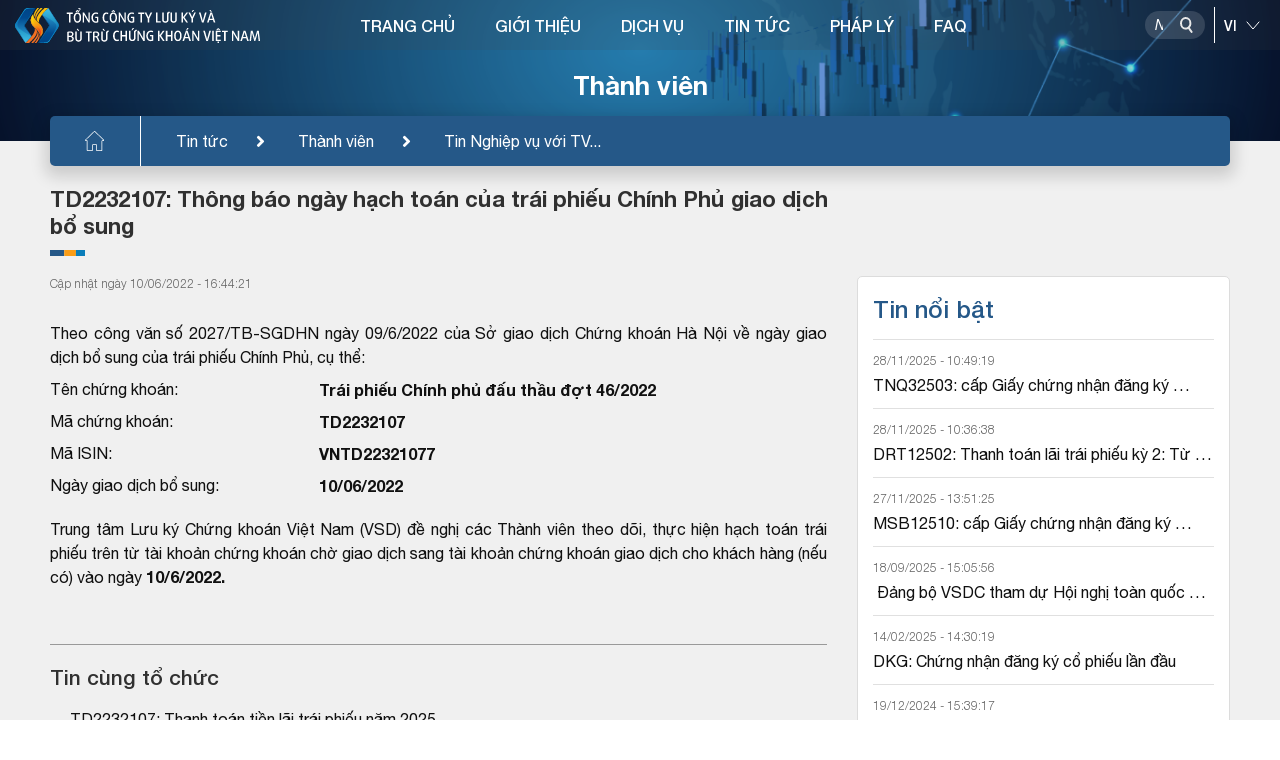

--- FILE ---
content_type: text/html; charset=utf-8
request_url: https://vsd.vn/vi/ad/151332
body_size: 14789
content:
<!DOCTYPE html>
    <html>
    <head>
        <meta charset="UTF-8">
        <meta name="viewport" content="width=device-width, user-scalable=no, initial-scale=1.0, maximum-scale=1.0, minimum-scale=1.0">
        <meta http-equiv="X-UA-Compatible" content="ie=edge">
        <meta name="__VPToken" content="CfDJ8HDzy7hitCNMijxbiH2U5MKlBa7xjEi3FuGwff0cRFSnCpgftiPuo9sKc3IR_sinD7UVhqKdQi5AC9-BKN0PD-dH0XYJfIYQHZ7Tjxh0RiiE3SjicgiV_AjIeHJkQP6nef_B4XKcgMhdcWULCcTaR1Y">
        <title>T&#x1ED5;ng c&#xF4;ng ty L&#x1B0;u k&#xFD; v&#xE0; B&#xF9; tr&#x1EEB; ch&#x1EE9;ng kho&#xE1;n Vi&#x1EC7;t Nam Tin t&#x1EE9;c</title>
        <script type="text/javascript" src="/assets/libs/js/jquery.min.js"></script>

        <link rel="shortcut icon" href="/assets/img/logo.ico" />
        <link rel="stylesheet" href="/assets/libs/css/bootstrap.min.css">
        <link href="/assets/libs/css/swiper-bundle.css" rel="stylesheet" />
        <link rel="stylesheet" href="/assets/libs/css/all.css">
        <link rel="stylesheet" href="/assets/libs/css/daterangepicker.css">
        <link rel="stylesheet" href="/assets/libs/css/jquery.datetimepicker.min.css">
        <link rel="stylesheet" href="/assets/libs/css/swiper.css">
        <link rel="stylesheet" href="/assets/libs/css/jquery.fancybox.min.css">
        <link rel="stylesheet" href="/assets/sass/main.css?v=YrbdVq0iHMVZ1TFT450t-0sfmao2isLe3PHqez2u6hM" />
        <link href="/assets/customer/cusStyle.css?v=D0yqmBDkXMlnrwBY5_ljgpprOMrmKYY628wCydwvFzE" rel="stylesheet" />

        <link href="/lib/multipleselect/multiple-select.css" rel="stylesheet" />
        <script src="/lib/multipleselect/jquery.multiple.select.js"></script>
        <script type="text/javascript" src="//s7.addthis.com/js/300/addthis_widget.js#pubid=ra-5fe0677aedb9a119"></script>

        <script src="/lib/sweetalert/sweetalert2-init.js"></script>
        <script src="/lib/sweetalert/sweetalert2.js"></script>
        <script src="/lib/sweetalert/es6-promise.auto.min.js"></script>
        <link href="/lib/sweetalert/sweetalert2.css" rel="stylesheet" />

        <link href="/lib/notify/animate.min.css" rel="stylesheet" />
        <link href="/lib/notify/notify.css" rel="stylesheet" />
        <script src="/lib/notify/bootstrap-notify.min.js"></script>
        <script src="/lib/notify/bootstrap-notify-init.js"></script>
        <style>
           /*  html {
                filter: grayscale(1);
            } */
        </style>
    </head>
    <body>
        <div id="wrapper" class="clearfix">
            
<header class="header">
    <div class="banner-category">
    <img src="/assets/img/banner-category3.png" alt="img" class="w-100"><h2>Thành viên</h2><div class="bread-crumb"><div><ul class="clearfix"><li><a href="/vi/"><img src="/assets/img/icon-home.svg" alt="img"></a></li><li><a href="/vi/tin-tuc">Tin tức</a></li><li><a href="/vi/alo/MEMBER">Thành viên</a></li><li><a href="/vi/alc/4" title="Tin Nghiệp vụ với TVLK">Tin Nghiệp vụ với TV...</a></li></ul></div></div>

</div>

    <div class="head-top">
        <div class="container-headtop flex-between">
            <h1 class="logo">
                    <a href="/">
                        <img class="logo-main" src="/assets/img/logo-vi-new.svg" alt="img">
                        <img class="logo-light" src="/assets/img/logo-vi-light-new.svg" alt="img">
                    </a>
            </h1>

            

<div class="navigation">
    <nav>
        <ul class="clearfix">
                <li>
                        <a href="/">TRANG CH&#x1EE6;</a>
                </li>
                <li>
                        <a href="/ads/qAvcirUlO9cfJnF4OqtNOg">GI&#x1EDA;I THI&#x1EC6;U</a>
                        <div class="block-menuchild">
                            <div class="title-child">
                                <div class="container-menu">
                                    <h2><span>GI&#x1EDA;I THI&#x1EC6;U</span></h2>
                                </div>
                            </div>
                            <div class="menuchild">
                                <div class="container-menu">
                                    <div class="row">
                                            <div class="col-lg-3 item-menuchild">
                                                <h3 class="title-column">
                                                        <a href="/gt-gioi-thieu-chung">Gi&#x1EDB;i thi&#x1EC7;u chung</a>
                                                </h3>
                                                    <ul>
                                                            <li><a href="/ads/95x8btFY_P-wwnDwMT03yw">Th&#x1B0; ng&#x1ECF;</a></li>
                                                            <li><a href="/ads/qAvcirUlO9cfJnF4OqtNOg">L&#x1ECB;ch s&#x1EED; ho&#x1EA1;t &#x111;&#x1ED9;ng</a></li>
                                                            <li><a href="/ads/-D58K6olopARbOdSeSy9sQ">C&#x1A1; c&#x1EA5;u t&#x1ED5; ch&#x1EE9;c</a></li>
                                                            <li><a href="/ads/aCrZF0N7oNadD7mO94AMOQ">ISO 9001:2015</a></li>
                                                            <li><a href="/ads/tAPN4Gez5anGD8ztNn7I_w">Li&#xEA;n h&#x1EC7;</a></li>
                                                    </ul>
                                            </div>
                                            <div class="col-lg-3 item-menuchild">
                                                <h3 class="title-column">
                                                        <a href="/gt-nghien-cuu-hop-tac">Nghi&#xEA;n c&#x1EE9;u - H&#x1EE3;p t&#xE1;c</a>
                                                </h3>
                                                    <ul>
                                                            <li><a href="/alcs/ljmKOtWvOUipbjiW3px4yg">Nghi&#xEA;n c&#x1EE9;u ph&#xE1;t tri&#x1EC3;n</a></li>
                                                            <li><a href="/alcs/Mtfl_ooLEjNkYXhNT6zg1g">H&#x1EE3;p t&#xE1;c qu&#x1ED1;c t&#x1EBF;</a></li>
                                                    </ul>
                                            </div>
                                            <div class="col-lg-3 item-menuchild">
                                                <h3 class="title-column">
                                                        <a href="/gt-hoat-dong-su-kien">Ho&#x1EA1;t &#x111;&#x1ED9;ng - s&#x1EF1; ki&#x1EC7;n</a>
                                                </h3>
                                                    <ul>
                                                            <li><a href="/bao-cao-thuong-nien">B&#xE1;o c&#xE1;o th&#x1B0;&#x1EDD;ng ni&#xEA;n</a></li>
                                                            <li><a href="/alcs1/l6Npiq7Ex64NLhlhN9Go8A">S&#x1EF1; ki&#x1EC7;n ho&#x1EA1;t &#x111;&#x1ED9;ng</a></li>
                                                    </ul>
                                            </div>
                                    </div>
                                </div>
                            </div>
                        </div>
                </li>
                <li>
                        <a href="/sdc">D&#x1ECA;CH V&#x1EE4;</a>
                        <div class="block-menuchild">
                            <div class="title-child">
                                <div class="container-menu">
                                    <h2><span>D&#x1ECA;CH V&#x1EE4;</span></h2>
                                </div>
                            </div>
                            <div class="menuchild">
                                <div class="container-menu">
                                    <div class="row">
                                            <div class="col-lg-3 item-menuchild">
                                                <h3 class="title-column">
                                                        <a href="/sd/5YN8KJbNJhbnPYBYIu6YXw">&#x110;&#x103;ng k&#xFD; ch&#x1EE9;ng kho&#xE1;n</a>
                                                </h3>
                                            </div>
                                            <div class="col-lg-3 item-menuchild">
                                                <h3 class="title-column">
                                                        <a href="/sd/rft7xrkuPfGyGNk-dm6arA">L&#x1B0;u k&#xFD; ch&#x1EE9;ng kho&#xE1;n</a>
                                                </h3>
                                            </div>
                                            <div class="col-lg-3 item-menuchild">
                                                <h3 class="title-column">
                                                        <a href="/sd/XAz40d2Q-9j569TvBgLQaQ">B&#xF9; tr&#x1EEB; v&#xE0; Thanh to&#xE1;n</a>
                                                </h3>
                                            </div>
                                            <div class="col-lg-3 item-menuchild">
                                                <h3 class="title-column">
                                                        <a href="/sd/tAPN4Gez5anGD8ztNn7I_w">Th&#x1EF1;c hi&#x1EC7;n quy&#x1EC1;n</a>
                                                </h3>
                                            </div>
                                            <div class="col-lg-3 item-menuchild">
                                                <h3 class="title-column">
                                                        <a href="/sd/88cws5mF5827X-jf9oFMSQ">B&#x1ECF; phi&#x1EBF;u &#x111;i&#x1EC7;n t&#x1EED;</a>
                                                </h3>
                                            </div>
                                            <div class="col-lg-3 item-menuchild">
                                                <h3 class="title-column">
                                                        <a href="/sd/RKzwu9SD1frZYxwlm1jIRA">C&#x1EA5;p m&#xE3; ch&#x1EE9;ng kho&#xE1;n</a>
                                                </h3>
                                            </div>
                                            <div class="col-lg-3 item-menuchild">
                                                <h3 class="title-column">
                                                        <a href="/sd/F_-aZmoKa4FDj259O7icDQ">D&#x1ECB;ch v&#x1EE5; qu&#x1EF9;</a>
                                                </h3>
                                            </div>
                                            <div class="col-lg-3 item-menuchild">
                                                <h3 class="title-column">
                                                        <a href="/sd/MSqRltWUSpjFAgAn7Vkqdg">C&#x1EA5;p m&#xE3; s&#x1ED1; giao d&#x1ECB;ch</a>
                                                </h3>
                                            </div>
                                            <div class="col-lg-3 item-menuchild">
                                                <h3 class="title-column">
                                                        <a href="/sd/PAlmuS5bbQC4uNivUFsvDg">Vay v&#xE0; cho vay ch&#x1EE9;ng kho&#xE1;n</a>
                                                </h3>
                                            </div>
                                    </div>
                                </div>
                            </div>
                        </div>
                </li>
                <li>
                        <a href="/tin-tuc">TIN T&#x1EE8;C</a>
                        <div class="block-menuchild">
                            <div class="title-child">
                                <div class="container-menu">
                                    <h2><span>TIN T&#x1EE8;C</span></h2>
                                </div>
                            </div>
                            <div class="menuchild">
                                <div class="container-menu">
                                    <div class="row">
                                            <div class="col-lg-3 item-menuchild">
                                                <h3 class="title-column">
                                                        <a href="/alo/-f-_bsBS4BBXga52z2eexg">Tin nghi&#x1EC7;p v&#x1EE5; v&#x1EDB;i TC&#x110;KCK</a>
                                                </h3>
                                            </div>
                                            <div class="col-lg-3 item-menuchild">
                                                <h3 class="title-column">
                                                        <a href="/alo/QOyONdQNUHa2sxfU8Hyu2w">Tin nghi&#x1EC7;p v&#x1EE5; v&#x1EDB;i Th&#xE0;nh vi&#xEA;n l&#x1B0;u k&#xFD;</a>
                                                </h3>
                                            </div>
                                            <div class="col-lg-3 item-menuchild">
                                                <h3 class="title-column">
                                                        <a href="/alo/Kah_TNiKvv5twEgFVA9sww">Tin nghi&#x1EC7;p v&#x1EE5; v&#x1EDB;i Th&#xE0;nh vi&#xEA;n b&#xF9; tr&#x1EEB;</a>
                                                </h3>
                                            </div>
                                            <div class="col-lg-3 item-menuchild">
                                                <h3 class="title-column">
                                                        <a href="/alo/yBFNipOdETLAK0JKQfICBQ">Tin nghi&#x1EC7;p v&#x1EE5; v&#x1EDB;i C&#xF4;ng ty QLQ</a>
                                                </h3>
                                            </div>
                                            <div class="col-lg-3 item-menuchild">
                                                <h3 class="title-column">
                                                        <a href="/alcs2/rmdR-AAe_4zpJnyTlg_HgA">Tin ho&#x1EA1;t &#x111;&#x1ED9;ng VSDC</a>
                                                </h3>
                                            </div>
                                    </div>
                                </div>
                            </div>
                        </div>
                </li>
                <li>
                        <a href="/lel">PH&#xC1;P L&#xDD;</a>
                        <div class="block-menuchild">
                            <div class="title-child">
                                <div class="container-menu">
                                    <h2><span>PH&#xC1;P L&#xDD;</span></h2>
                                </div>
                            </div>
                            <div class="menuchild">
                                <div class="container-menu">
                                    <div class="row">
                                            <div class="col-lg-3 item-menuchild">
                                                <h3 class="title-column">
                                                        <a href="/lel/1">Lu&#x1EAD;t</a>
                                                </h3>
                                            </div>
                                            <div class="col-lg-3 item-menuchild">
                                                <h3 class="title-column">
                                                        <a href="/lel/4">Ngh&#x1ECB; &#x111;&#x1ECB;nh</a>
                                                </h3>
                                            </div>
                                            <div class="col-lg-3 item-menuchild">
                                                <h3 class="title-column">
                                                        <a href="/lel/2">Th&#xF4;ng t&#x1B0;</a>
                                                </h3>
                                            </div>
                                            <div class="col-lg-3 item-menuchild">
                                                <h3 class="title-column">
                                                        <a href="/lel/3">Quy&#x1EBF;t &#x111;&#x1ECB;nh</a>
                                                </h3>
                                            </div>
                                            <div class="col-lg-3 item-menuchild">
                                                <h3 class="title-column">
                                                        <a href="/lel/6">Quy ch&#x1EBF;/h&#x1B0;&#x1EDB;ng d&#x1EAB;n c&#x1EE7;a VSDC</a>
                                                </h3>
                                            </div>
                                            <div class="col-lg-3 item-menuchild">
                                                <h3 class="title-column">
                                                        <a href="/lel/5">Lo&#x1EA1;i v&#x103;n b&#x1EA3;n kh&#xE1;c</a>
                                                </h3>
                                            </div>
                                    </div>
                                </div>
                            </div>
                        </div>
                </li>
                <li>
                        <a href="/fa">FAQ</a>
                </li>
        </ul>
    </nav>
</div>

            <div class="div-utility position-relative">
                <div class="block-search">
                    <div class="box-search">
                        <input type="text" placeholder="Nh&#x1EAD;p n&#x1ED9;i dung">
                        <button class="btn-search" data-toggle="modal" data-target="#popupSearchPortal">
                            <img class="img-dark" src="/assets/img/icon-search.svg" alt="img">
                            <img class="img-light" src="/assets/img/icon-search-light.svg" alt="img">
                            <img class="img-differ" src="/assets/img/icon-search-differ.svg" alt="img">
                        </button>
                    </div>
                    <div class="line-space"></div>
                    <select name="" id="cboLanguage" class="select-language" onchange="ChangeLanguageSys();">
                            <option value="EN">EN</option>
                            <option selected value="VI">VI</option>
                    </select>
                </div>
            </div>
            <button class="show-menu">
                <span></span>
                <span></span>
                <span></span>
            </button>
        </div>
    </div>
</header>

<style>
    #gSearchAdvLev1 option:disabled {
        display: none !important;
    }

    .s-bold, .block-category b.s-bold {
        font-weight: 600;
        color: #124281;
    }

    #gSearchAdvSuggestResults a:hover, #gSearchAdvSuggestResults a.active {
        background-color: #B1CBF7;
    }
</style>
<div class="modal modal-vsd" id="popupSearchPortal">
    <div class="modal-dialog">
        <div class="modal-content">
            <div class="mdl-head">
                <h3>T&#xEC;m ki&#x1EBF;m n&#xE2;ng cao</h3>
                <button class="btn-close" data-dismiss="modal"><img src="/assets/img/icon-close.svg" alt="img"></button>
            </div>
            <div class="mdl-body">
                <div class="flex-sl-group">
                    <div class="box-sl-group">
                        <input class="ip-pp" type="radio" id="test4" name="gSearchAdvType" value="4" />
                        <label for="test4">Tin t&#x1EE9;c</label>
                    </div>
                    <div class="box-sl-group">
                        <input class="ip-pp" type="radio" id="test5" name="gSearchAdvType" value="5" checked />
                        <label for="test5">M&#xE3; CK</label>
                    </div>
                    <div class="box-sl-group">
                        <input class="ip-pp" type="radio" id="test1" name="gSearchAdvType" value="1" />
                        <label for="test1">TC&#x110;KCK</label>
                    </div>
                    <div class="box-sl-group">
                        <input class="ip-pp" type="radio" id="test2" name="gSearchAdvType" value="2" />
                        <label for="test2">TVLK</label>
                    </div>
                    <div class="box-sl-group">
                        <input class="ip-pp" type="radio" id="test3" name="gSearchAdvType" value="3" />
                        <label for="test3">TVBT</label>
                    </div>
                </div>
                <div class="row">
                    <div class="col-12">
                        <div class="form-search">
                            <input type="text" id="gSearchAdvText" placeholder="Nh&#x1EAD;p th&#xF4;ng tin t&#xEC;m ki&#x1EBF;m" autocomplete="off" />
                            <button class="btn-search-pp" id="gSearchAdvSearch"><img src="/assets/img/icon-search.svg" alt="img"></button>
                            <div class="g-search-suggest-result" id="gSearchAdvSuggestResults"></div>
                        </div>
                    </div>
                </div>
                <div class="row" id="gSearchAdvBoxCond">
                    <div class="col-12">
                        <div class="filed-pp">
                            <label for="">Lo&#x1EA1;i &#x111;&#x1ED1;i t&#x1B0;&#x1EE3;ng</label>
                            <select name="" id="gSearchAdvLev0">
                                <option value="0">-T&#x1EA5;t c&#x1EA3;-</option>
                                        <option value="110">T&#x1ED5; ch&#x1EE9;c ph&#xE1;t h&#xE0;nh</option>
                                        <option value="120">Th&#xE0;nh vi&#xEA;n</option>
                                        <option value="130">VSD</option>
                                        <option value="140">Kh&#xE1;c</option>
                            </select>
                        </div>
                    </div>
                    <div class="col-12">
                        <div class="filed-pp">
                            <label for="">Lo&#x1EA1;i nghi&#x1EC7;p v&#x1EE5;</label>
                            <select name="" id="gSearchAdvLev1">
                                <option value="0">-T&#x1EA5;t c&#x1EA3;-</option>
                                        <option value="12011" data-prid="120">Th&#xE0;nh vi&#xEA;n l&#x1B0;u k&#xFD;</option>
                                        <option value="11011" data-prid="110">Li&#xEA;n quan &#x111;&#x1EBF;n GCN</option>
                                        <option value="14011" data-prid="140">Tin kh&#xE1;c v&#x1EC1; th&#x1ECB; tr&#x1B0;&#x1EDD;ng c&#x1A1; s&#x1EDF;</option>
                                        <option value="13011" data-prid="130">Tin ho&#x1EA1;t &#x111;&#x1ED9;ng c&#x1EE7;a VSD</option>
                                        <option value="13031" data-prid="130">Tin gi&#x1EDB;i thi&#x1EC7;u v&#x1EC1; VSD</option>
                                        <option value="14021" data-prid="140">Tin kh&#xE1;c v&#x1EC1; th&#x1ECB; tr&#x1B0;&#x1EDD;ng ph&#xE1;i sinh</option>
                                        <option value="11021" data-prid="110">Th&#x1EF1;c hi&#x1EC7;n quy&#x1EC1;n</option>
                                        <option value="13021" data-prid="130">CBTT VSD</option>
                                        <option value="12021" data-prid="120">Th&#xE0;nh vi&#xEA;n b&#xF9; tr&#x1EEB; ph&#xE1;i sinh</option>
                                        <option value="12031" data-prid="120">Th&#xE0;nh vi&#xEA;n b&#xF9; tr&#x1EEB; c&#x1A1; s&#x1EDF;</option>
                                        <option value="11031" data-prid="110">Tin kh&#xE1;c v&#x1EC1; TCPH</option>
                                        <option value="14031" data-prid="140">Tin Kh&#xE1;c</option>
                            </select>
                        </div>
                    </div>
                    <div class="row pd-15">
                        <div class="col-6">
                            <div class="filed-pp">
                                <label for="">T&#x1EEB; ng&#xE0;y</label>
                                <input type="text" id="gSearchAdvFromDate" maxlength="10" class="has-cacular" placeholder="dd/mm/yyyy" />
                            </div>
                        </div>
                        <div class="col-6">
                            <div class="filed-pp">
                                <label for="">&#x110;&#x1EBF;n ng&#xE0;y</label>
                                <input type="text" id="gSearchAdvToDate" maxlength="10" class="has-cacular" placeholder="dd/mm/yyyy" />
                            </div>
                        </div>
                    </div>
                </div>
            </div>
        </div>
    </div>
</div>

<script>
    function ChangeLanguageSys() {
        var _getlang = $('#cboLanguage').val();
        if (_getlang != null && _getlang != undefined) {
            //window.location.assign('/' + _getlang.toLowerCase() + "/")
            window.location.href = "/home/language?language=" + _getlang + "&returnUrl=" + encodeURIComponent(window.location.pathname + window.location.search);
        }
    }
</script>
            <main class="main-category">
                <div class="block-category">
                    <style>
    svg {
        overflow: hidden;
        vertical-align: initial !important
    }

    .item-info.item-info-main {
        font-weight: bold;
    }
</style>
<div class="container-small">
    <h3 class="title-category">TD2232107: Th&#xF4;ng b&#xE1;o ng&#xE0;y h&#x1EA1;ch to&#xE1;n c&#x1EE7;a tr&#xE1;i phi&#x1EBF;u Ch&#xED;nh Ph&#x1EE7; giao d&#x1ECB;ch b&#x1ED5; sung</h3>
    <div class="row">
        <div class="col-lg-8">
                <div class="time-newstcph">
C&#x1EAD;p nh&#x1EAD;t ng&#xE0;y 10/06/2022 - 16:44:21                </div>
                <div class="content-category">
                     <div class="row">
    <div class="col-md-12">
         <p><div style="text-align: justify;">Theo công văn số 2027/TB-SGDHN ngày 09/6/2022 của Sở giao dịch Chứng khoán Hà Nội về ngày giao dịch bổ sung của trái phiếu Chính Phủ, cụ thể:</div></p>
        <div class="row">
            <div class="col-md-4 item-info">Tên chứng khoán:</div>
            <div class="col-md-8 item-info item-info-main">Trái phiếu Chính phủ đấu thầu đợt 46/2022</div>
        </div>
        <div class="row">
            <div class="col-md-4 item-info">Mã chứng khoán:</div>
            <div class="col-md-8 item-info item-info-main">TD2232107</div>
        </div>
        <div class="row">
            <div class="col-md-4 item-info">Mã ISIN:</div>
            <div class="col-md-8 item-info item-info-main">VNTD22321077</div>
        </div>
        <div class="row">
            <div class="col-md-4 item-info">Ngày giao dịch bổ sung:</div>
            <div class="col-md-8 item-info item-info-main">10/06/2022</div>
        </div>
        <p><div style="text-align: justify;">Trung tâm Lưu ký Chứng khoán Việt Nam (VSD) đề nghị các Thành viên theo dõi, thực hiện hạch toán trái phiếu trên từ tài khoản chứng khoán chờ giao dịch sang tài khoản chứng khoán giao dịch cho khách hàng (nếu có) vào ngày <strong>10/6/2022.</strong></div></p>
    </div>
</div>
                </div>

            <div class="link-cate p-bottom">
                <div class="social-media">
                    <div class="addthis_inline_share_toolbox" data-url="https://vsd.vn//vi/ad/151332" data-title="TD2232107: Th&#xF4;ng b&#xE1;o ng&#xE0;y h&#x1EA1;ch to&#xE1;n c&#x1EE7;a tr&#xE1;i phi&#x1EBF;u Ch&#xED;nh Ph&#x1EE7; giao d&#x1ECB;ch b&#x1ED5; sung" data-description="" data-media=""></div>
                </div>
            </div>

                <div class="sub-cate">Tin c&#xF9;ng t&#x1ED5; ch&#x1EE9;c</div>
                <ul class="list-news">
                        <li>
                            <h3><a href="/vi/ad/180685">TD2232107: Thanh to&#xE1;n ti&#x1EC1;n l&#xE3;i tr&#xE1;i phi&#x1EBF;u n&#x103;m 2025</a></h3>
                            <div class="time-news">C&#x1EAD;p nh&#x1EAD;t ng&#xE0;y 12/03/2025 - 11:10:34</div>
                        </li>
                        <li>
                            <h3><a href="/vi/ad/168964">TD2232107: Thanh to&#xE1;n ti&#x1EC1;n l&#xE3;i tr&#xE1;i phi&#x1EBF;u n&#x103;m 2024</a></h3>
                            <div class="time-news">C&#x1EAD;p nh&#x1EAD;t ng&#xE0;y 15/03/2024 - 15:32:30</div>
                        </li>
                        <li>
                            <h3><a href="/vi/ad/157117">TD2232107: Thanh to&#xE1;n ti&#x1EC1;n l&#xE3;i tr&#xE1;i phi&#x1EBF;u n&#x103;m 2023</a></h3>
                            <div class="time-news">C&#x1EAD;p nh&#x1EAD;t ng&#xE0;y 07/03/2023 - 14:36:22</div>
                        </li>
                        <li>
                            <h3><a href="/vi/ad/151725">TD2232107: Th&#xF4;ng b&#xE1;o ng&#xE0;y h&#x1EA1;ch to&#xE1;n c&#x1EE7;a tr&#xE1;i phi&#x1EBF;u Ch&#xED;nh Ph&#x1EE7; giao d&#x1ECB;ch b&#x1ED5; sung</a></h3>
                            <div class="time-news">C&#x1EAD;p nh&#x1EAD;t ng&#xE0;y 01/07/2022 - 16:45:15</div>
                        </li>
                        <li>
                            <h3><a href="/vi/ad/151740">TD2232107: C&#x1EA5;p Gi&#x1EA5;y ch&#x1EE9;ng nh&#x1EAD;n &#x111;&#x103;ng k&#xFD; ch&#x1EE9;ng kho&#xE1;n thay &#x111;&#x1ED5;i l&#x1EA7;n th&#x1EE9; 8</a></h3>
                            <div class="time-news">C&#x1EAD;p nh&#x1EAD;t ng&#xE0;y 01/07/2022 - 13:50:56</div>
                        </li>
                        <li>
                            <h3><a href="/vi/ad/151603">TD2232107: Th&#xF4;ng b&#xE1;o ng&#xE0;y h&#x1EA1;ch to&#xE1;n c&#x1EE7;a tr&#xE1;i phi&#x1EBF;u Ch&#xED;nh Ph&#x1EE7; giao d&#x1ECB;ch b&#x1ED5; sung</a></h3>
                            <div class="time-news">C&#x1EAD;p nh&#x1EAD;t ng&#xE0;y 24/06/2022 - 14:36:27</div>
                        </li>
                        <li>
                            <h3><a href="/vi/ad/151569">TD2232107: C&#x1EA5;p Gi&#x1EA5;y ch&#x1EE9;ng nh&#x1EAD;n &#x111;&#x103;ng k&#xFD; ch&#x1EE9;ng kho&#xE1;n thay &#x111;&#x1ED5;i l&#x1EA7;n th&#x1EE9; 7</a></h3>
                            <div class="time-news">C&#x1EAD;p nh&#x1EAD;t ng&#xE0;y 23/06/2022 - 14:33:21</div>
                        </li>
                        <li>
                            <h3><a href="/vi/ad/151473">TD2232107: Th&#xF4;ng b&#xE1;o ng&#xE0;y h&#x1EA1;ch to&#xE1;n c&#x1EE7;a tr&#xE1;i phi&#x1EBF;u Ch&#xED;nh Ph&#x1EE7; giao d&#x1ECB;ch b&#x1ED5; sung</a></h3>
                            <div class="time-news">C&#x1EAD;p nh&#x1EAD;t ng&#xE0;y 17/06/2022 - 15:31:13</div>
                        </li>
                        <li>
                            <h3><a href="/vi/ad/151453">TD2232107: C&#x1EA5;p Gi&#x1EA5;y ch&#x1EE9;ng nh&#x1EAD;n &#x111;&#x103;ng k&#xFD; ch&#x1EE9;ng kho&#xE1;n thay &#x111;&#x1ED5;i l&#x1EA7;n th&#x1EE9; 6</a></h3>
                            <div class="time-news">C&#x1EAD;p nh&#x1EAD;t ng&#xE0;y 17/06/2022 - 08:40:21</div>
                        </li>
                        <li>
                            <h3><a href="/vi/ad/151314">TD2232107: C&#x1EA5;p Gi&#x1EA5;y ch&#x1EE9;ng nh&#x1EAD;n &#x111;&#x103;ng k&#xFD; ch&#x1EE9;ng kho&#xE1;n thay &#x111;&#x1ED5;i l&#x1EA7;n th&#x1EE9; 5</a></h3>
                            <div class="time-news">C&#x1EAD;p nh&#x1EAD;t ng&#xE0;y 10/06/2022 - 10:42:24</div>
                        </li>
                </ul>
                <div class="sub-cate">Tin kh&#xE1;c</div>
                <ul class="list-news">
                            <li>
                                <h3><a href="/vi/ad/189803">IPA12501: Th&#xF4;ng b&#xE1;o ng&#xE0;y h&#x1EA1;ch to&#xE1;n c&#x1EE7;a tr&#xE1;i phi&#x1EBF;u doanh nghi&#x1EC7;p</a></h3>
                                <div class="time-news">C&#x1EAD;p nh&#x1EAD;t ng&#xE0;y 05/12/2025 - 14:51:15</div>
                            </li>
                            <li>
                                <h3><a href="/vi/ad/189802">MSB12510: Th&#xF4;ng b&#xE1;o ng&#xE0;y h&#x1EA1;ch to&#xE1;n c&#x1EE7;a tr&#xE1;i phi&#x1EBF;u doanh nghi&#x1EC7;p</a></h3>
                                <div class="time-news">C&#x1EAD;p nh&#x1EAD;t ng&#xE0;y 05/12/2025 - 14:50:54</div>
                            </li>
                            <li>
                                <h3><a href="/vi/ad/189776">LPB12511: Th&#xF4;ng b&#xE1;o ng&#xE0;y h&#x1EA1;ch to&#xE1;n c&#x1EE7;a tr&#xE1;i phi&#x1EBF;u doanh nghi&#x1EC7;p</a></h3>
                                <div class="time-news">C&#x1EAD;p nh&#x1EAD;t ng&#xE0;y 05/12/2025 - 11:03:03</div>
                            </li>
                            <li>
                                <h3><a href="/vi/ad/189775">LPB12512: Th&#xF4;ng b&#xE1;o ng&#xE0;y h&#x1EA1;ch to&#xE1;n c&#x1EE7;a tr&#xE1;i phi&#x1EBF;u doanh nghi&#x1EC7;p</a></h3>
                                <div class="time-news">C&#x1EAD;p nh&#x1EAD;t ng&#xE0;y 05/12/2025 - 11:02:26</div>
                            </li>
                            <li>
                                <h3><a href="/vi/ad/189774">LPB12513: Th&#xF4;ng b&#xE1;o ng&#xE0;y h&#x1EA1;ch to&#xE1;n c&#x1EE7;a tr&#xE1;i phi&#x1EBF;u doanh nghi&#x1EC7;p</a></h3>
                                <div class="time-news">C&#x1EAD;p nh&#x1EAD;t ng&#xE0;y 05/12/2025 - 11:01:13</div>
                            </li>
                            <li>
                                <h3><a href="/vi/ad/189730">TPB12540: Th&#xF4;ng b&#xE1;o ng&#xE0;y h&#x1EA1;ch to&#xE1;n c&#x1EE7;a tr&#xE1;i phi&#x1EBF;u doanh nghi&#x1EC7;p</a></h3>
                                <div class="time-news">C&#x1EAD;p nh&#x1EAD;t ng&#xE0;y 03/12/2025 - 10:57:07</div>
                            </li>
                            <li>
                                <h3><a href="/vi/ad/189731">TCB12522: Th&#xF4;ng b&#xE1;o ng&#xE0;y h&#x1EA1;ch to&#xE1;n c&#x1EE7;a tr&#xE1;i phi&#x1EBF;u doanh nghi&#x1EC7;p</a></h3>
                                <div class="time-news">C&#x1EAD;p nh&#x1EAD;t ng&#xE0;y 03/12/2025 - 10:56:45</div>
                            </li>
                            <li>
                                <h3><a href="/vi/ad/189732">MSB12509: Th&#xF4;ng b&#xE1;o ng&#xE0;y h&#x1EA1;ch to&#xE1;n c&#x1EE7;a tr&#xE1;i phi&#x1EBF;u doanh nghi&#x1EC7;p</a></h3>
                                <div class="time-news">C&#x1EAD;p nh&#x1EAD;t ng&#xE0;y 03/12/2025 - 10:48:03</div>
                            </li>
                            <li>
                                <h3><a href="/vi/ad/189733">MSG32506: Th&#xF4;ng b&#xE1;o ng&#xE0;y h&#x1EA1;ch to&#xE1;n c&#x1EE7;a tr&#xE1;i phi&#x1EBF;u doanh nghi&#x1EC7;p</a></h3>
                                <div class="time-news">C&#x1EAD;p nh&#x1EAD;t ng&#xE0;y 03/12/2025 - 10:47:39</div>
                            </li>
                            <li>
                                <h3><a href="/vi/ad/189734">BID12551: Th&#xF4;ng b&#xE1;o ng&#xE0;y h&#x1EA1;ch to&#xE1;n c&#x1EE7;a tr&#xE1;i phi&#x1EBF;u doanh nghi&#x1EC7;p</a></h3>
                                <div class="time-news">C&#x1EAD;p nh&#x1EAD;t ng&#xE0;y 03/12/2025 - 10:47:17</div>
                            </li>
                </ul>
        </div>
        <div class="col-lg-4">
<div class="box-news">
    <div class="title-news">Tin n&#x1ED5;i b&#x1EAD;t</div>
    <ul class="list-childnews">
                <li>
                    <div class="time-childnews">28/11/2025 - 10:49:19</div>
                    <h3><a title="TNQ32503: c&#x1EA5;p Gi&#x1EA5;y ch&#x1EE9;ng nh&#x1EAD;n &#x111;&#x103;ng k&#xFD; ch&#x1EE9;ng kho&#xE1;n" href="/vi/ad/189607">TNQ32503: c&#x1EA5;p Gi&#x1EA5;y ch&#x1EE9;ng nh&#x1EAD;n &#x111;&#x103;ng k&#xFD; ch&#x1EE9;ng kho&#xE1;n</a></h3>
                </li>
                <li>
                    <div class="time-childnews">28/11/2025 - 10:36:38</div>
                    <h3><a title="DRT12502: Thanh to&#xE1;n l&#xE3;i tr&#xE1;i phi&#x1EBF;u k&#x1EF3; 2: T&#x1EEB; v&#xE0; bao g&#x1ED3;m ng&#xE0;y 24/9/2025 &#x111;&#x1EBF;n v&#xE0; kh&#xF4;ng bao g&#x1ED3;m ng&#xE0;y 24/12/2025" href="/vi/ad/189606">DRT12502: Thanh to&#xE1;n l&#xE3;i tr&#xE1;i phi&#x1EBF;u k&#x1EF3; 2: T&#x1EEB; v&#xE0; bao g&#x1ED3;m ng&#xE0;y 24/9/2025 &#x111;&#x1EBF;n v&#xE0; kh&#xF4;ng bao g&#x1ED3;m ng&#xE0;y 24/12/2025</a></h3>
                </li>
                <li>
                    <div class="time-childnews">27/11/2025 - 13:51:25</div>
                    <h3><a title="MSB12510: c&#x1EA5;p Gi&#x1EA5;y ch&#x1EE9;ng nh&#x1EAD;n &#x111;&#x103;ng k&#xFD; ch&#x1EE9;ng kho&#xE1;n" href="/vi/ad/189553">MSB12510: c&#x1EA5;p Gi&#x1EA5;y ch&#x1EE9;ng nh&#x1EAD;n &#x111;&#x103;ng k&#xFD; ch&#x1EE9;ng kho&#xE1;n</a></h3>
                </li>
                <li>
                    <div class="time-childnews">18/09/2025 - 15:05:56</div>
                    <h3><a title="&#x110;&#x1EA3;ng b&#x1ED9; VSDC tham d&#x1EF1; H&#x1ED9;i ngh&#x1ECB; to&#xE0;n qu&#x1ED1;c qu&#xE1;n tri&#x1EC7;t v&#xE0; tri&#x1EC3;n khai th&#x1EF1;c hi&#x1EC7;n c&#xE1;c Ngh&#x1ECB; quy&#x1EBF;t c&#x1EE7;a B&#x1ED9; Ch&#xED;nh tr&#x1ECB; v&#x1EC1; h&#x1ED9;i nh&#x1EAD;p qu&#x1ED1;c t&#x1EBF; trong t&#xEC;nh h&#xEC;nh m&#x1EDB;i, &#x111;&#x1EA3;m b&#x1EA3;o an ninh n&#x103;ng l&#x1B0;&#x1EE3;ng qu&#x1ED1;c gia, &#x111;&#x1ED9;t ph&#xE1; ph&#xE1;t tri&#x1EC3;n gi&#xE1;o d&#x1EE5;c, &#x111;&#xE0;o t&#x1EA1;o v&#xE0; t&#x103;ng c&#x1B0;&#x1EDD;ng b&#x1EA3;o v&#x1EC7;, ch&#x103;m s&#xF3;c s&#x1EE9;c kh&#x1ECF;e nh&#xE2;n d&#xE2;n" href="/vi/ad/187270"> &#x110;&#x1EA3;ng b&#x1ED9; VSDC tham d&#x1EF1; H&#x1ED9;i ngh&#x1ECB; to&#xE0;n qu&#x1ED1;c qu&#xE1;n tri&#x1EC7;t v&#xE0; tri&#x1EC3;n khai th&#x1EF1;c hi&#x1EC7;n c&#xE1;c Ngh&#x1ECB; quy&#x1EBF;t c&#x1EE7;a B&#x1ED9; Ch&#xED;nh tr&#x1ECB; v&#x1EC1; h&#x1ED9;i nh&#x1EAD;p qu&#x1ED1;c t&#x1EBF;...</a></h3>
                </li>
                <li>
                    <div class="time-childnews">14/02/2025 - 14:30:19</div>
                    <h3><a title="DKG: Ch&#x1EE9;ng nh&#x1EAD;n &#x111;&#x103;ng k&#xFD; c&#x1ED5; phi&#x1EBF;u l&#x1EA7;n &#x111;&#x1EA7;u" href="/vi/ad/179307">DKG: Ch&#x1EE9;ng nh&#x1EAD;n &#x111;&#x103;ng k&#xFD; c&#x1ED5; phi&#x1EBF;u l&#x1EA7;n &#x111;&#x1EA7;u</a></h3>
                </li>
                <li>
                    <div class="time-childnews">19/12/2024 - 15:39:17</div>
                    <h3><a title="T&#x1ED5;ng C&#xF4;ng ty L&#x1B0;u k&#xFD; v&#xE0; B&#xF9; tr&#x1EEB; ch&#x1EE9;ng kho&#xE1;n Vi&#x1EC7;t Nam t&#x1ED5; ch&#x1EE9;c H&#x1ED9;i ngh&#x1ECB; t&#x1ED5;ng k&#x1EBF;t c&#xF4;ng t&#xE1;c n&#x103;m 2024 v&#xE0; tri&#x1EC3;n khai ch&#x1B0;&#x1A1;ng tr&#xEC;nh c&#xF4;ng t&#xE1;c n&#x103;m 2025" href="/vi/ad/177787"> T&#x1ED5;ng C&#xF4;ng ty L&#x1B0;u k&#xFD; v&#xE0; B&#xF9; tr&#x1EEB; ch&#x1EE9;ng kho&#xE1;n Vi&#x1EC7;t Nam t&#x1ED5; ch&#x1EE9;c H&#x1ED9;i ngh&#x1ECB; t&#x1ED5;ng k&#x1EBF;t c&#xF4;ng t&#xE1;c n&#x103;m 2024 v&#xE0; tri&#x1EC3;n khai ch&#x1B0;&#x1A1;ng tr&#xEC;nh c&#xF4;ng...</a></h3>
                </li>
                <li>
                    <div class="time-childnews">06/12/2024 - 16:38:35</div>
                    <h3><a title="&#x110;&#x1EA3;ng &#x1EE7;y T&#x1ED5;ng c&#xF4;ng ty L&#x1B0;u k&#xFD; v&#xE0; B&#xF9; tr&#x1EEB; ch&#x1EE9;ng kho&#xE1;n Vi&#x1EC7;t Nam t&#x1ED5; ch&#x1EE9;c ch&#x1B0;&#x1A1;ng tr&#xEC;nh v&#x1EC1; ngu&#x1ED3;n n&#x103;m 2024 t&#x1EA1;i t&#x1EC9;nh Thanh H&#xF3;a." href="/vi/ad/177344">&#x110;&#x1EA3;ng &#x1EE7;y T&#x1ED5;ng c&#xF4;ng ty L&#x1B0;u k&#xFD; v&#xE0; B&#xF9; tr&#x1EEB; ch&#x1EE9;ng kho&#xE1;n Vi&#x1EC7;t Nam t&#x1ED5; ch&#x1EE9;c ch&#x1B0;&#x1A1;ng tr&#xEC;nh v&#x1EC1; ngu&#x1ED3;n n&#x103;m 2024 t&#x1EA1;i t&#x1EC9;nh Thanh H&#xF3;a.</a></h3>
                </li>
                <li>
                    <div class="time-childnews">11/10/2024 - 10:48:05</div>
                    <h3><a title="T&#x1ED5;ng c&#x1EE5;c Thu&#x1EBF; ch&#xFA;c m&#x1EEB;ng VSDC nh&#xE2;n Ng&#xE0;y Doanh nh&#xE2;n Vi&#x1EC7;t Nam" href="/vi/ad/175765">T&#x1ED5;ng c&#x1EE5;c Thu&#x1EBF; ch&#xFA;c m&#x1EEB;ng VSDC nh&#xE2;n Ng&#xE0;y Doanh nh&#xE2;n Vi&#x1EC7;t Nam</a></h3>
                </li>
                <li>
                    <div class="time-childnews">20/09/2024 - 14:28:24</div>
                    <h3><a title="Ph&#xE1;t &#x111;&#x1ED9;ng quy&#xEA;n g&#xF3;p &#x1EE7;ng h&#x1ED9; &#x111;&#x1ED3;ng b&#xE0;o b&#x1ECB; thi&#x1EC7;t h&#x1EA1;i do c&#x1A1;n b&#xE3;o s&#x1ED1; 3" href="/vi/ad/175012">Ph&#xE1;t &#x111;&#x1ED9;ng quy&#xEA;n g&#xF3;p &#x1EE7;ng h&#x1ED9; &#x111;&#x1ED3;ng b&#xE0;o b&#x1ECB; thi&#x1EC7;t h&#x1EA1;i do c&#x1A1;n b&#xE3;o s&#x1ED1; 3</a></h3>
                </li>
                <li>
                    <div class="time-childnews">16/09/2024 - 16:34:52</div>
                    <h3><a title="VSDC tham d&#x1EF1; H&#x1ED9;i ngh&#x1ECB; to&#xE0;n th&#x1EC3; th&#x1B0;&#x1EDD;ng ni&#xEA;n l&#x1EA7;n th&#x1EE9; 26 c&#x1EE7;a Hi&#x1EC7;p h&#x1ED9;i c&#xE1;c T&#x1ED5; ch&#x1EE9;c L&#x1B0;u k&#xFD;, B&#xF9; tr&#x1EEB; ch&#x1EE9;ng kho&#xE1;n khu v&#x1EF1;c Ch&#xE2;u &#xC1; - Th&#xE1;i B&#xEC;nh D&#x1B0;&#x1A1;ng" href="/vi/ad/174861"> VSDC tham d&#x1EF1; H&#x1ED9;i ngh&#x1ECB; to&#xE0;n th&#x1EC3; th&#x1B0;&#x1EDD;ng ni&#xEA;n l&#x1EA7;n th&#x1EE9; 26 c&#x1EE7;a Hi&#x1EC7;p h&#x1ED9;i c&#xE1;c T&#x1ED5; ch&#x1EE9;c L&#x1B0;u k&#xFD;, B&#xF9; tr&#x1EEB; ch&#x1EE9;ng kho&#xE1;n khu v&#x1EF1;c Ch&#xE2;u &#xC1; -...</a></h3>
                </li>
    </ul>
</div>            <div class="bond-information">
    <div class="box-news">
        <div class="title-news">Th&#x1ED1;ng k&#xEA;</div>
        <ul class="list-statistical">
            <li>
                <div class="txt-left"><a href="/tra-cuu-thong-ke/TK_MASO_GDCKNDTNN?tab=1">M&#xE3; s&#x1ED1; GDCK N&#x110;TNN</a></div>
                <div class="txt-right">
                        <span>
                            45.175|6.319
                        </span>
                </div>
            </li>
            <li>
                <div class="txt-left"><a href="/tra-cuu-thong-ke/TK_MACK_BAOLUU?tab=2">C&#x1EA5;p m&#xE3; CK d&#x1EF1; ki&#x1EBF;n</a></div>
                <div class="txt-right">
                        <span>
                            0
                        </span>
                </div>
            </li>
            <li>
                <div class="txt-left"><a href="/tra-cuu-thong-ke/TK_MACK_HUYDK?tab=5">M&#xE3; CK h&#x1EE7;y &#x111;&#x103;ng k&#xFD;</a></div>
                <div class="txt-right">
                        <span>
                            3.726
                        </span>
                </div>
            </li>
            <li>
                <div class="txt-left"><a href="/tra-cuu-thong-ke/TK_MACK_CHUYENSAN?tab=4">M&#xE3; CK chuy&#x1EC3;n s&#xE0;n</a></div>
                <div class="txt-right">
                        <span>
                            836
                        </span>
                </div>
            </li>
            <li>
                <div class="txt-left"><a href="/tra-cuu-thong-ke/TK_MEMBER_THUHOI_GCN?tab=6">Th&#xE0;nh vi&#xEA;n &#x111;&#xE3; thu h&#x1ED3;i GCN</a></div>
                <div class="txt-right">
                        <span>
                            37
                        </span>
                </div>
            </li>
            <li>
                <div class="txt-left"><a href="/tra-cuu-thong-ke/TK_SL_TKGD_NDT?tab=7">S&#x1ED1; l&#x1B0;&#x1EE3;ng TKGD c&#x1EE7;a N&#x110;T</a></div>
                <div class="txt-right">
                        <span>
                            11.592.251
                        </span>
                </div>
            </li>
        </ul>
    </div>
</div>
            <div class="bond-information">
    <a href="/lich-giao-dich?tab=LICH_NGHI_GIAODICH&date=07/12/2025" class="txt-bond"><img src="/assets/img/icon-lntt.svg" alt="img">L&#x1ECB;ch ngh&#x1EC9; thanh to&#xE1;n GD CK</a>
</div>
            
<div class="box-permission box-news box-news-pd">
    <ul class="nav nav-tabs tabs-article" role="tablist">
        <li class="nav-item">
            <a class="nav-link active" data-toggle="tab" onclick="TabClick_THQ();">Th&#x1EF1;c hi&#x1EC7;n quy&#x1EC1;n</a>
        </li>
        <li class="nav-item">
            <a class="nav-link" data-toggle="tab" onclick="TabClick_TKGD();">H&#x1EA1;ch to&#xE1;n TKGD</a>
        </li>
    </ul>

    <!-- Tab panes -->
    <div class="tab-content tab-content-article">
        <div class="tab-pane active">
            <div id="divCalendar_FillData">
                <table width="100%">
    <!--table 1-->
    <tr>
        <!--tr  1-->
        <td>
            <!--td  1-->
            <table id="reservationCalendar" align="center" width="100%">
                <!--table 2-->
                <thead>
                    <tr>
                        <td class="text-center">
                            <a href="javascript:;" onclick="func_ChangeMonth('THQ','11','2025');"> <i class="fa fa-angle-left" style="font-size: 22px;color: #255888;"></i> </a>
                        </td>
                        <td colspan="5" style="padding: 16px 0">
                            <table align="center" class="mb-0">
                                <tr>
                                    <td colspan="3" style="color: #255888;font-size: 16px!important" class="text-center">
                                            <span style="font-weight: 500;color: #255888!important;font-size: 16px!important">Th&#xE1;ng 12</span>
                                        2025
                                    </td>
                                </tr>
                            </table>
                        </td>
                        <td class="text-center">
                            <a href="javascript:;" onclick="func_ChangeMonth('THQ','1','2026');"> <i class="fa fa-angle-right" style="font-size: 22px;color: #255888;"></i> </a>
                        </td>
                    </tr>
                </thead>
                <tr>
                    <td class="text-center" style="padding: 7px 0;color: #FA9D17;font-weight: 700">
                        T2
                    </td>
                    <td class="text-center" style="padding: 7px 0;color: #FA9D17;font-weight: 700">
                        T3
                    </td>
                    <td class="text-center" style="padding: 7px 0;color: #FA9D17;font-weight: 700">
                        T4
                    </td>
                    <td class="text-center" style="padding: 7px 0;color: #FA9D17;font-weight: 700">
                        T5
                    </td>
                    <td class="text-center" style="padding: 7px 0;color: #FA9D17;font-weight: 700">
                        T6
                    </td>
                    <td class="text-center" style="padding: 7px 0;color: #FA9D17;font-weight: 700">
                        T7
                    </td>
                    <td class="text-center" style="padding: 7px 0;color: #FA9D17;font-weight: 700">
                        CN
                    </td>
                </tr>
                <tr>

                        <td class="text-center datemonth-current-normal exits-event-today"><a class="hv-calendar" href="/lich-giao-dich?tab=LICH_THQ&date=01/12/2025">1</a></td>
                        <td class="text-center datemonth-current-normal exits-event-today"><a class="hv-calendar" href="/lich-giao-dich?tab=LICH_THQ&date=02/12/2025">2</a></td>
                        <td class="text-center datemonth-current-normal exits-event-today"><a class="hv-calendar" href="/lich-giao-dich?tab=LICH_THQ&date=03/12/2025">3</a></td>
                        <td class="text-center datemonth-current-normal exits-event-today"><a class="hv-calendar" href="/lich-giao-dich?tab=LICH_THQ&date=04/12/2025">4</a></td>
                        <td class="text-center datemonth-current-normal exits-event-today"><a class="hv-calendar" href="/lich-giao-dich?tab=LICH_THQ&date=05/12/2025">5</a></td>
                        <td class="text-center datemonth-current-holiday "><a style="color: #999999;" class="hv-calendar" href="/lich-giao-dich?tab=LICH_THQ&date=06/12/2025">6</a></td>
                            <td class="text-center datemonth-current-holiday current-today"><a style="color: #999999;" class="hv-calendar" href="/lich-giao-dich?tab=LICH_THQ&date=07/12/2025">7</a></td>
                        </tr>
                        <td class="text-center datemonth-current-normal exits-event-today"><a class="hv-calendar" href="/lich-giao-dich?tab=LICH_THQ&date=08/12/2025">8</a></td>
                        <td class="text-center datemonth-current-normal exits-event-today"><a class="hv-calendar" href="/lich-giao-dich?tab=LICH_THQ&date=09/12/2025">9</a></td>
                        <td class="text-center datemonth-current-normal exits-event-today"><a class="hv-calendar" href="/lich-giao-dich?tab=LICH_THQ&date=10/12/2025">10</a></td>
                        <td class="text-center datemonth-current-normal exits-event-today"><a class="hv-calendar" href="/lich-giao-dich?tab=LICH_THQ&date=11/12/2025">11</a></td>
                        <td class="text-center datemonth-current-normal exits-event-today"><a class="hv-calendar" href="/lich-giao-dich?tab=LICH_THQ&date=12/12/2025">12</a></td>
                        <td class="text-center datemonth-current-holiday "><a style="color: #999999;" class="hv-calendar" href="/lich-giao-dich?tab=LICH_THQ&date=13/12/2025">13</a></td>
                            <td class="text-center datemonth-current-holiday "><a style="color: #999999;" class="hv-calendar" href="/lich-giao-dich?tab=LICH_THQ&date=14/12/2025">14</a></td>
                        </tr>
                        <td class="text-center datemonth-current-normal exits-event-today"><a class="hv-calendar" href="/lich-giao-dich?tab=LICH_THQ&date=15/12/2025">15</a></td>
                        <td class="text-center datemonth-current-normal exits-event-today"><a class="hv-calendar" href="/lich-giao-dich?tab=LICH_THQ&date=16/12/2025">16</a></td>
                        <td class="text-center datemonth-current-normal exits-event-today"><a class="hv-calendar" href="/lich-giao-dich?tab=LICH_THQ&date=17/12/2025">17</a></td>
                        <td class="text-center datemonth-current-normal exits-event-today"><a class="hv-calendar" href="/lich-giao-dich?tab=LICH_THQ&date=18/12/2025">18</a></td>
                        <td class="text-center datemonth-current-normal exits-event-today"><a class="hv-calendar" href="/lich-giao-dich?tab=LICH_THQ&date=19/12/2025">19</a></td>
                        <td class="text-center datemonth-current-holiday "><a style="color: #999999;" class="hv-calendar" href="/lich-giao-dich?tab=LICH_THQ&date=20/12/2025">20</a></td>
                            <td class="text-center datemonth-current-holiday "><a style="color: #999999;" class="hv-calendar" href="/lich-giao-dich?tab=LICH_THQ&date=21/12/2025">21</a></td>
                        </tr>
                        <td class="text-center datemonth-current-normal exits-event-today"><a class="hv-calendar" href="/lich-giao-dich?tab=LICH_THQ&date=22/12/2025">22</a></td>
                        <td class="text-center datemonth-current-normal exits-event-today"><a class="hv-calendar" href="/lich-giao-dich?tab=LICH_THQ&date=23/12/2025">23</a></td>
                        <td class="text-center datemonth-current-normal exits-event-today"><a class="hv-calendar" href="/lich-giao-dich?tab=LICH_THQ&date=24/12/2025">24</a></td>
                        <td class="text-center datemonth-current-normal exits-event-today"><a class="hv-calendar" href="/lich-giao-dich?tab=LICH_THQ&date=25/12/2025">25</a></td>
                        <td class="text-center datemonth-current-normal exits-event-today"><a class="hv-calendar" href="/lich-giao-dich?tab=LICH_THQ&date=26/12/2025">26</a></td>
                        <td class="text-center datemonth-current-holiday "><a style="color: #999999;" class="hv-calendar" href="/lich-giao-dich?tab=LICH_THQ&date=27/12/2025">27</a></td>
                            <td class="text-center datemonth-current-holiday "><a style="color: #999999;" class="hv-calendar" href="/lich-giao-dich?tab=LICH_THQ&date=28/12/2025">28</a></td>
                        </tr>
                        <td class="text-center datemonth-current-normal exits-event-today"><a class="hv-calendar" href="/lich-giao-dich?tab=LICH_THQ&date=29/12/2025">29</a></td>
                        <td class="text-center datemonth-current-normal exits-event-today"><a class="hv-calendar" href="/lich-giao-dich?tab=LICH_THQ&date=30/12/2025">30</a></td>
                        <td class="text-center datemonth-current-normal exits-event-today"><a class="hv-calendar" href="/lich-giao-dich?tab=LICH_THQ&date=31/12/2025">31</a></td>
                            <td class="text-center day-of-month-last "><a class="hv-calendar" href="/lich-giao-dich?tab=LICH_THQ&date=01/01/2026">1</a></td>
                            <td class="text-center day-of-month-last "><a class="hv-calendar" href="/lich-giao-dich?tab=LICH_THQ&date=02/01/2026">2</a></td>
                            <td class="text-center day-of-month-last "><a style="color: #999999;" class="hv-calendar" href="/lich-giao-dich?tab=LICH_THQ&date=03/01/2026">3</a></td>
                            <td class="text-center day-of-month-last "><a style="color: #999999;" class="hv-calendar" href="/lich-giao-dich?tab=LICH_THQ&date=04/01/2026">4</a></td>
        </tr>
    </table> <!--end table 2-->
    </td>  <!--end td  1-->
    </tr>  <!--end tr  1-->
    </table> <!-- end table 1-->
            </div>
        </div>
    </div>
</div>
<script>
    function TabClick_THQ() {
        func_ChangeMonth('THQ', '12', '2025');
    }
    function TabClick_TKGD() {
        func_ChangeMonth('TKGD', '12', '2025');
    }
    function func_ChangeMonth(_type, _valMonth, _valYear) {
        try {
            keySearch = _type + "|" + _valMonth + "|" + _valYear;
            var _orderBy = "";
            var _orderType = "";
            $.ajax({
                type: "POST",
                contentType: "application/json;charset=utf-8",
                data: JSON.stringify({
                    SearchKey: keySearch, CurrentPage: Number(0), RecordOnPage: Number(0), OrderBy: _orderBy, OrderType: _orderType
                }),
                beforeSend: function () {
                    SpinLoading(true);
                },
                url: '/change-calendar/search',
                success: function (data) {
                    if (data != null) {
                        $("#divCalendar_FillData").html(data);
                    }
                },
                error: function (data) {
                    console.log(data.error);
                },
                complete: function () {
                    SpinLoading(false);
                }
            });
        } catch (e) {
            console.log(e);
        }
    }

</script>

        </div>
    </div>
</div>
<script>
    $(document).ready(function () {
        $(".content-category table").wrap("<div class='table-portalx'></div>");
    });
</script>
                </div>
            </main>

            <!-- end main-->
            
<footer class="footer">
        <div class="bg-foot"></div>
        <div class="container-small">
            <div class="logo-foot">
                <a href="#"><img src="/assets/img/logo-vi-new.svg" alt="img"></a>
            </div>
            <div class="row item-foot">
                <div class="col-lg-3 col-md-3">
                    <h4 class="title-foot">Giới Thiệu</h4>
                    <ul class="list-foot">
                        <li><a href="/ads/95x8btFY_P-wwnDwMT03yw">Thư ngỏ</a></li>
                        <li><a href="/ads/qAvcirUlO9cfJnF4OqtNOg">Lịch sử hoạt động</a></li>
                        <li><a href="/ads/-D58K6olopARbOdSeSy9sQ">Cơ cấu tổ chức</a></li>
                        <li><a href="/ads/aCrZF0N7oNadD7mO94AMOQ">ISO 9001:2015</a></li>
                        <li><a href="/alcs/ljmKOtWvOUipbjiW3px4yg">Nghiên cứu phát triển</a></li>
                        <li><a href="/alcs/Mtfl_ooLEjNkYXhNT6zg1g">Hợp tác quốc tế</a></li>
                        <li><a href="/bao-cao-thuong-nien">Báo cáo thường niên</a></li>
                        <li><a href="/alcs1/l6Npiq7Ex64NLhlhN9Go8A">Sự kiện hoạt động</a></li>
                    </ul>
                </div>
                <div class="col-lg-3 col-md-3">
                    <h4 class="title-foot">Dịch vụ</h4>
                    <ul class="list-foot">
                        <li><a href="/sd/5YN8KJbNJhbnPYBYIu6YXw">Đăng ký chứng khoán</a></li>
                        <li><a href="/sd/rft7xrkuPfGyGNk-dm6arA">Lưu ký chứng khoán</a></li>
                        <li><a href="/sd/XAz40d2Q-9j569TvBgLQaQ">Bù trừ và thanh toán</a></li>
                        <li><a href="/sd/tAPN4Gez5anGD8ztNn7I_w">Thực hiện quyền</a></li>
                        <li><a href="/sd/MSqRltWUSpjFAgAn7Vkqdg">Cấp mã số giao dịch</a></li>
                        <li><a href="/sd/RKzwu9SD1frZYxwlm1jIRA">Cấp mã chứng khoán</a></li>
                        <li><a href="/sd/F_-aZmoKa4FDj259O7icDQ">Dịch vụ quỹ</a></li>
                        <li><a href="/sd/PAlmuS5bbQC4uNivUFsvDg">Vay và cho vay chứng khoán</a></li>
                        <li><a href="/sd/88cws5mF5827X-jf9oFMSQ">Bỏ phiếu điện tử</a></li>
                    </ul>
                </div>
                <div class="col-lg-3 col-md-3">
                    <h4 class="title-foot">Tin tức</h4>
                    <ul class="list-foot">
                        <li><a href="/alo/-f-_bsBS4BBXga52z2eexg">Tin nghiệp vụ với Tổ chức phát hành</a></li>
                        <li><a href="/alo/QOyONdQNUHa2sxfU8Hyu2w">Tin nghiệp vụ với Thành viên lưu ký</a></li>
                        <li><a href="/alo/Kah_TNiKvv5twEgFVA9sww">Tin nghiệp vụ với Thành viên bù trừ</a></li>
                        <li><a href="/alo/yBFNipOdETLAK0JKQfICBQ">Tin nghiệp vụ với Công ty QLQ</a></li>
                        <li><a href="/alo/-3Ki-Sw-JuYlUfOF8nWujw">Tin hoạt động VSDC</a></li>
                    </ul>
                </div>
                <div class="col-lg-3 col-md-3">
                    <h4 class="title-foot">Pháp Lý</h4>
                    <ul class="list-foot">
                        <li><a href="/lel/klOdIkD7lAjWtMEX_Nf-zA">Luật</a></li>
                        <li><a href="/lel/S5My0pdCSdSdVsCXYuVuzg">Nghị định</a></li>
                        <li><a href="/lel/IDNrb24M7K5dUq1jRa14BA">Thông tư</a></li>
                        <li><a href="/lel/mvba5rQld3S4EzxJc9mZow">Quyết định</a></li>
                        <li><a href="/lel/txmsbpbv29VIBi2h_PhQ2Q">Quy chế của VSDC</a></li>
                        <li><a href="/lel/WnK9ehvINDFSyZ06RrL4YQ">Loại văn bản khác</a></li>
                    </ul>
                </div>
            </div>
            <div class="hasborder"></div>
            <div class="row item-foot">
                <div class="col-lg-3">
                    <h4 class="title-foot"><a href="/ads/tAPN4Gez5anGD8ztNn7I_w">Liên hệ</a></h4>

                </div>
                <div class="col-lg-3">
                    <h4 class="title-foot"><a href="https://mail.vsd.vn/owa/">Email</a></h4>
                </div>
            </div>
            <div class="row">
                <div class="col-lg-6">
                    <ul class="list-foot txt-foot-detail">
                        <li><span class="txt-foot">Trụ sở chính:</span></li>
                        <li><span class="contact-foot"><img src="/assets/img/icon-map.svg" alt="img"><span>Số 112 đường Hoàng Quốc Việt, Phường Nghĩa Đô, Thành phố Hà Nội,
                           </span></span></li>
                        <li><span class="contact-foot"><img src="/assets/img/icon-phone.svg" alt="img"><span>(+84.24) 3 9747 123</span></span></li>
                        <li><span class="contact-foot"><img src="/assets/img/icon-fax.svg" alt="img"><span>(+84.24) 3 9747 120</span></span></li>                        
<li><span class="txt-foot">Hotline: 024 3978 5669</span></li>
                    </ul>
                </div>
                <div class="col-lg-6">
                    <ul class="list-foot txt-foot-detail">
                        <li><span class="txt-foot">Chi nhánh:</span></li>
                        <li><span class="contact-foot"><img src="/assets/img/icon-map.svg" alt="img"><span>Địa chỉ theo GCN ĐKKD : Số 16 Võ Văn Kiệt, Phường Nguyễn Thái Bình, Quận 1, Tp HCM</span></li>
<li><span class="contact-foot"><img src="/assets/img/icon-map.svg" alt="img">
<span>Địa chỉ liên hệ và gửi thư: Tầng 7, tòa nhà Exchange Tower, số 1 đường Nam Kỳ Khởi Nghĩa, Phường Bến Thành, Tp HCM</span></li>
                        <li><span class="contact-foot"
                        <li><span class="contact-foot"><img src="/assets/img/icon-phone.svg" alt="img"><span>(+84.28) 3 9330 755</span></span></li>
                        <li><span class="contact-foot"><img src="/assets/img/icon-fax.svg" alt="img"><span>(+84.28) 3 9330 754</span></span></li>                        
                    </ul>
                </div>
            </div>

            <div class="copy-right">©2020 Bản quyền thuộc về Tổng công ty Lưu ký và Bù trừ chứng khoán Việt Nam</div>
        </div>
    </footer>
        </div>
        <div id="divLoader" class="loader-wrap" style="display:none">
            <div class="loader">
                <div class="inner one"></div>
                <div class="inner two"></div>
                <div class="inner three"></div>
            </div>
        </div>

        <a href="javascript:;" id="back-to-top"><i class="fas fa-angle-up"></i></a>
        <script type="text/javascript" src="/assets/libs/js/bootstrap.min.js"></script>
        <script type="text/javascript" src="/assets/libs/js/jquery.datetimepicker.full.min.js"></script>
        <script type="text/javascript" src="/assets/libs/js/moment.min.js"></script>

        <script type="text/javascript" src="/assets/libs/js/swiper.js"></script>
        <script type="text/javascript" src="/assets/libs/js/jquery.fancybox.min.js"></script>
        <script src="/assets/libs/js/swiper-bundle.js"></script>
        <script src="/assets/libs/wow/wow.min.js"></script>

        <script>
            new WOW().init();
        </script>
        <script type="text/javascript" src="/assets/libs/js/script.js?v=-HasGMOr1dIJn3s9r4gOTjL8u74JWa2RV-JkQwaloqE"></script>
        <script src="/js/site.js?v=JxeE09YdEhVDiYOtt9wiAldbgo-OUgXfUe8rRMYmnjc"></script>
        <script src="/js/suggestion-search.js?v=20251207"></script>
        <script>
            $(function () {
                var swiper = new Swiper('.swiper-banner', {
                    slidesPerView: 1,
                    spaceBetween: 0,
                    grabCursor: true,
                    loop: true,
                    pagination: {
                        el: '.swiper-pagination',
                        clickable: true,

                    },
                    autoplay: { delay: 5000, },
                });
                var swiperpause = $('.swiper-play .icon-pause');
                swiperpause.on('click', function () {

                    swiper.autoplay = false;

                });
                var swiperplay = $('.swiper-play .icon-play');
                swiperplay.on('click', function () {
                    swiper.autoplay = true;
                });

            });

            $(function () {
                var swiper = new Swiper('.swiper-utility', {
                    slidesPerView: 6,
                    spaceBetween: 0, grabCursor: true,
                    slidesPerGroup: 1,
                    loop: true,
                    loopFillGroupWithBlank: true,

                    navigation: {
                        nextEl: '.swiper-button-next',
                        prevEl: '.swiper-button-prev',
                    },
                    breakpoints: {
                        '991': {
                            slidesPerView: 4,
                        },
                        '767': {
                            slidesPerView: 3.25,
                            spaceBetween: 0,
                            pagination: {
                                el: '.dot-head-bot',
                                clickable: true,
                            },
                        },

                        '576': {
                            slidesPerView: 2.25,
                            pagination: {
                                el: '.dot-head-bot',
                                clickable: true,
                            },
                        },
                        '374': {
                            slidesPerView: 2.25,
                            pagination: {
                                el: '.dot-head-bot',
                                clickable: true,
                            },
                        },

                    },
                });
            });

            $(function () {

                var swiper = new Swiper('.swiper-news', {
                    slidesPerView: 1,
                    spaceBetween: 15,
                    slidesPerGroup: 1,
                    loop: true,
                    grabCursor: true,
                    loopFillGroupWithBlank: true,
                    pagination: {
                        el: '.dot-panigation',
                        clickable: true,
                    },
                    autoplay: { delay: 5000, },
                });
            });

            $(function () {

                var swiper1 = new Swiper('.swiper-service', {
                    slidesPerView: 3,
                    spaceBetween: 38,
                    slidesPerGroup: 1,
                    loop: true,
                    dot: false,
                    grabCursor: true,
                    loopFillGroupWithBlank: true,
                    pagination: {
                        el: '',
                        clickable: true,
                    },
                    navigation: {
                        nextEl: '.navright-service',
                        prevEl: '.navleft-service',
                    },
                });
            });

            $(function () {

                var swiper = new Swiper('.swiper-service-tab', {
                    slidesPerView: 8,
                    spaceBetween: 25,
                    slidesPerGroup: 1,
                    loop: false,
                    loopFillGroupWithBlank: true,
                    pagination: {
                        el: '',
                        clickable: true,
                    },
                    grabCursor: true,
                    navigation: {
                        nextEl: '.navright-servicex',
                        prevEl: '.navleft-servicex',
                    },

                });
            });

            $(function () {

                var swiper = new Swiper('.swiper-service-tab2', {
                    slidesPerView: 8,
                    spaceBetween: 25,
                    slidesPerGroup: 1,
                    loop: false,
                    grabCursor: true,
                    loopFillGroupWithBlank: true,
                    pagination: {
                        el: '',
                        clickable: true,
                    },
                    navigation: {
                        nextEl: '.navright-servicexx',
                        prevEl: '.navleft-servicexx',
                    },
                });
            });

            $(function () {

                var swiper = new Swiper('.swiper-partner', {
                    slidesPerView: 7,
                    spaceBetween: 15,
                    slidesPerGroup: 1,
                    loop: true,
                    autoplay: true,
                    loopFillGroupWithBlank: true,

                    breakpoints: {
                        '991': {
                            slidesPerView: 6,
                        },
                        '767': {
                            slidesPerView: 5,

                        },

                        '576': {
                            slidesPerView: 4,

                        },
                    },

                });
            });

            $(function () {

                // var swiper = new Swiper(".swiper-category", {
                //     direction: 'vertical',
                //     loopedSlides: 1,
                //     slidesPerGroup: 1,
                //     loop: true,
                //     slidesPerView: "auto",
                //     freeMode: true,
                //     mousewheel: {
                //         releaseOnEdges: true,
                //     },
                // });
                // var swiper = new Swiper(".swiper-category", {
                //     loopedSlides: 8,
                //     loop: false,
                //     slidesPerView: "auto",
                //     freeMode: true,
                //     mousewheel: {
                //         releaseOnEdges: true,
                //     },
                // });
                var menu = [];
                var minYear = 2005;
                var countHistItems = $('.swiper-slide').length;
                for (let i = countHistItems; i > 0; i--) {
                    menu.push((minYear + i - 1))
                }
                //var menu = ['2019', '2018', '2017', '2016', '2015', '2014', '2013', '2012', '2011', '2010', '2009', '2008', '2007', '2006', '2005'];
                var swiper = new Swiper('.swiper-category', {
                    // direction: 'vertical',
                    slidesPerView: 1,
                    spaceBetween: 25,
                    slidesPerGroup: 1,
                    loop: false,
                    grabCursor: true,
                    loopFillGroupWithBlank: true,
                    // pagination: {
                    //     el: '',
                    //     clickable: true,
                    // },
                    pagination: {
                        el: '.swiper-pagination',
                        clickable: true,
                        renderBullet: function (index, className) {
                            return '<span class="' + className + '">' + (menu[index]) + '</span>';
                        },
                    },
                });
            });
        </script>

        <script>
            var arr_scond = [1, "", "", 20];
            function SortTable($sortcl, $fncallback) {
                try {
                    if ($sortcl != undefined && $sortcl != "") {
                        // --- Change config sort
                        if (arr_scond.length >= 3) {
                            if (arr_scond[1].toUpperCase() == $sortcl.toUpperCase()) {
                                if (arr_scond[2].toUpperCase() == "ASC") {
                                    arr_scond[2] = "DESC";
                                }
                                else {
                                    arr_scond[2] = "ASC";
                                }
                            }
                            else {
                                arr_scond[2] = "ASC";
                            }
                            arr_scond[1] = $sortcl;
                        }

                        // --- Search by cond
                        if (typeof ($fncallback) == "function") {
                            $fncallback();
                        }
                    }
                } catch (e) {
                    console.log(e.message);
                    return false;
                }
            }
            function ChangeIconSortTable() {
                try {
                    if (arr_scond.length >= 3 && arr_scond[1] != "") {
                        // sửa thành chỉ thay đổi cột được chọn
                        $("th").removeClass("th-sort-asc").removeClass("th-sort-desc");
                        $("th[data-sort='" + arr_scond[1] + "']").removeClass("th-sort-asc").removeClass("th-sort-desc");
                        if (arr_scond[2] != "") {
                            $("th[data-sort='" + arr_scond[1] + "']").addClass("th-sort-" + arr_scond[2].toLowerCase());
                        }
                    }
                } catch (e) {
                    console.log(e.message);
                    return false;
                }
            }
        </script>
    </body>
</html>


--- FILE ---
content_type: text/css
request_url: https://vsd.vn/assets/customer/cusStyle.css?v=D0yqmBDkXMlnrwBY5_ljgpprOMrmKYY628wCydwvFzE
body_size: 865
content:
.selection_bubble_root {
    display: none;
}

div#image_search {
    display: none;
}

.tbl-width {
    width: 100%;
}
/*Xử lý phần sắp xếp mũi tên trên bảng*/
table th[data-sort] {
    position: relative;
    cursor: pointer;
    user-select: none;
    overflow: hidden;
}

    table th[data-sort]:after {
        font-family: 'Font Awesome 5 Free';
        font-weight: 900;
        color: #b9b9b9;
        height: 15px;
        width: 15px;
        margin-left: 5px;
        position: absolute;
        right: 3px;
        top: 47%;
        transform: translateY(-50%);
        font-size: 1.3em;
    }

    table th[data-sort].th-sort-asc:after {
        content: '';
        background-image: url("../img/arrow-up.svg");
        background-size: cover;
        font-family: unset;
        top: 50%;
    }

    table th[data-sort].th-sort-desc:after {
        content: '';
        background-image: url("../img/arrow-down.svg");
        background-size: cover;
        font-family: unset;
        top: 50%;
    }
/* End: Xử lý phần sắp xếp mũi tên trên bảng*/

.form-search {
    position: relative;
}

.g-search-suggest-result {
    position: absolute;
    top: 100%;
    left: 0;
    right: 0;
    z-index: 1;
    background-color: #fff;
    max-height: 250px;
    overflow: auto;
}

    .g-search-suggest-result a {
        display: block;
        padding: 5px;
        white-space: pre-wrap;
    }

.hidden {
    display: none !important;
}

.clsSearchIssuerName {
    min-width: 445px !important;
}


.suggest-search-form {
    position: absolute;
    top: 100%;
    left: 172px;
    right: 0;
    z-index: 1;
    background-color: #fff;
    max-height: 250px;
    overflow: auto;
}

    .suggest-search-form a {
        display: block;
        padding: 5px;
    }

.social-media {
    margin: 10px 0px;
    float: right !important;
    display: flex;
    align-items: center;
    justify-content: center;
}

.p-bottom {
    padding-bottom: 45px !important;
}

/* Begin: Hiển thị cho autocomplete */
.autocomplete-items {
    border-color: #000;
    width: 100%;
    position: relative;
    visibility: visible;
    margin-left: 0;
}

.autocomplete-items ul {
    position: absolute;
    overflow: auto;
    max-height: 250px;
    z-index: 200;
    background-color: #fff;
    webkit-box-shadow: 0 4px 5px rgba(0,0,0,.15);
    -moz-box-shadow: 0 4px 5px rgba(0,0,0,.15);
    box-shadow: 0 4px 5px rgb(0 0 0 / 15%);
    top: -1px;
    padding: 10px 0;
}

.autocomplete-items ul li {
    list-style: none;
    padding: 5px 10px;
}

.autocomplete-items ul li input {
    display: none;
}

.autocomplete-items ul li label {
    margin-bottom: 0;
}

.autocomplete-items ul li:hover {
    background-color: #B1CBF7;
}
.autocomplete-active {
    background-color: #B1CBF7;
}

.ip-filter {
    width: calc(100% - 150px);
}

/* End: Hiển thị cho autocomplete */

--- FILE ---
content_type: text/css
request_url: https://vsd.vn/lib/sweetalert/sweetalert2.css
body_size: 4064
content:
body.swal2-shown {
    overflow-y: hidden;
}

body.swal2-iosfix {
    position: fixed;
    left: 0;
    right: 0;
}

.swal2-container {
    display: -webkit-box;
    display: -ms-flexbox;
    display: flex;
    -webkit-box-align: center;
    -ms-flex-align: center;
    align-items: center;
    position: fixed;
    top: 0;
    left: 0;
    bottom: 0;
    right: 0;
    padding: 10px;
    background-color: transparent;
    z-index: 9999999!important;
}

    .swal2-container.swal2-fade {
        -webkit-transition: background-color .1s;
        transition: background-color .1s;
    }

    .swal2-container.swal2-shown {
        background-color: rgba(0, 0, 0, 0.4);
    }

.swal2-modal {
    background-color: #fff;
    font-family: 'Helvetica Neue', Helvetica, Arial, sans-serif;
    border-radius: 5px;
    box-sizing: border-box;
    text-align: center;
    margin: auto;
    overflow-x: hidden;
    overflow-y: auto;
    display: none;
    position: relative;
    padding: 10px !important;
    min-height: 0 !important;
}

    .swal2-modal:focus {
        outline: none;
    }

    .swal2-modal.swal2-loading {
        overflow-y: hidden;
    }

    .swal2-modal .swal2-title {
        color: #595959;
        font-size: 14px;
        text-align: center;
        font-weight: 600;
        text-transform: none;
        position: relative;
        margin: 0;
        padding: 0;
        /*line-height: 60px;*/
        margin-bottom: 5px;
        display: block;
    }

    .swal2-modal .swal2-spacer {
        height: 1px;
        color: transparent;
        border: 0;
    }

    .swal2-modal .swal2-styled {
        border: 0;
        border-radius: 3px;
        box-shadow: none;
        color: #fff;
        cursor: pointer;
        font-size: 12px;
        font-weight: 500;
        margin: 0 5px;
        padding: 5px 15px;
        height: auto;
        margin-top: 15px;
    }

        .swal2-modal .swal2-styled:not(.swal2-loading)[disabled] {
            opacity: .4;
            cursor: no-drop;
        }

        .swal2-modal .swal2-styled.swal2-loading {
            box-sizing: border-box;
            border: 4px solid transparent;
            border-color: transparent;
            width: 40px;
            height: 40px;
            padding: 0;
            margin: -2px 30px;
            vertical-align: top;
            background-color: transparent !important;
            color: transparent;
            cursor: default;
            border-radius: 100%;
            -webkit-animation: rotate-loading 1.5s linear 0s infinite normal;
            animation: rotate-loading 1.5s linear 0s infinite normal;
            -webkit-user-select: none;
            -moz-user-select: none;
            -ms-user-select: none;
            user-select: none;
        }

        .swal2-modal .swal2-styled + .swal2-styled {
            margin-top: 15px;
        }

    .swal2-modal :not(.swal2-styled).swal2-loading::after {
        display: inline-block;
        content: '';
        margin-left: 5px;
        vertical-align: -1px;
        height: 6px;
        width: 6px;
        border: 3px solid #999999;
        border-right-color: transparent;
        border-radius: 50%;
        -webkit-animation: rotate-loading 1.5s linear 0s infinite normal;
        animation: rotate-loading 1.5s linear 0s infinite normal;
    }

    .swal2-modal .swal2-image {
        margin: 20px auto;
        max-width: 100%;
    }

    .swal2-modal .swal2-close {
        font-size: 36px;
        line-height: 36px;
        font-family: serif;
        position: absolute;
        top: 5px;
        right: 13px;
        cursor: pointer;
        color: #cccccc;
        -webkit-transition: color .1s ease;
        transition: color .1s ease;
    }

        .swal2-modal .swal2-close:hover {
            color: #d55;
        }

    .swal2-modal > .swal2-input,
    .swal2-modal > .swal2-file,
    .swal2-modal > .swal2-textarea,
    .swal2-modal > .swal2-select,
    .swal2-modal > .swal2-radio,
    .swal2-modal > .swal2-checkbox {
        display: none;
    }

    .swal2-modal .swal2-content {
        font-size: 16px;
        text-align: center;
        font-weight: 300;
        position: relative;
        float: none;
        margin: 0;
        padding: 0;
        line-height: normal;
        color: #545454;
    }

    .swal2-modal .swal2-input,
    .swal2-modal .swal2-file,
    .swal2-modal .swal2-textarea,
    .swal2-modal .swal2-select,
    .swal2-modal .swal2-radio,
    .swal2-modal .swal2-checkbox {
        margin: 10px 0px 0px 0px;
    }

    .swal2-modal .swal2-input,
    .swal2-modal .swal2-file,
    .swal2-modal .swal2-textarea {
        width: 100%;
        box-sizing: border-box;
        border-radius: 3px;
        border: 1px solid #d9d9d9;
        /*font-size: 18px;*/
        box-shadow: inset 0 1px 1px rgba(0, 0, 0, 0.06);
        -webkit-transition: border-color box-shadow .3s;
        transition: border-color box-shadow .3s;
    }

        .swal2-modal .swal2-input.swal2-inputerror,
        .swal2-modal .swal2-file.swal2-inputerror,
        .swal2-modal .swal2-textarea.swal2-inputerror {
            border-color: #f06e57;
        }

        .swal2-modal .swal2-input:focus,
        .swal2-modal .swal2-file:focus,
        .swal2-modal .swal2-textarea:focus {
            outline: none;
            box-shadow: 0 0 3px #c4e6f5;
            border: 1px solid #b4dbed;
        }

            .swal2-modal .swal2-input:focus::-webkit-input-placeholder,
            .swal2-modal .swal2-file:focus::-webkit-input-placeholder,
            .swal2-modal .swal2-textarea:focus::-webkit-input-placeholder {
                -webkit-transition: opacity .3s .03s ease;
                transition: opacity .3s .03s ease;
                opacity: .8;
            }

            .swal2-modal .swal2-input:focus::-moz-placeholder,
            .swal2-modal .swal2-file:focus::-moz-placeholder,
            .swal2-modal .swal2-textarea:focus::-moz-placeholder {
                -webkit-transition: opacity .3s .03s ease;
                transition: opacity .3s .03s ease;
                opacity: .8;
            }

            .swal2-modal .swal2-input:focus:-ms-input-placeholder,
            .swal2-modal .swal2-file:focus:-ms-input-placeholder,
            .swal2-modal .swal2-textarea:focus:-ms-input-placeholder {
                -webkit-transition: opacity .3s .03s ease;
                transition: opacity .3s .03s ease;
                opacity: .8;
            }

            .swal2-modal .swal2-input:focus::placeholder,
            .swal2-modal .swal2-file:focus::placeholder,
            .swal2-modal .swal2-textarea:focus::placeholder {
                -webkit-transition: opacity .3s .03s ease;
                transition: opacity .3s .03s ease;
                opacity: .8;
            }

        .swal2-modal .swal2-input::-webkit-input-placeholder,
        .swal2-modal .swal2-file::-webkit-input-placeholder,
        .swal2-modal .swal2-textarea::-webkit-input-placeholder {
            color: #e6e6e6;
        }

        .swal2-modal .swal2-input::-moz-placeholder,
        .swal2-modal .swal2-file::-moz-placeholder,
        .swal2-modal .swal2-textarea::-moz-placeholder {
            color: #e6e6e6;
        }

        .swal2-modal .swal2-input:-ms-input-placeholder,
        .swal2-modal .swal2-file:-ms-input-placeholder,
        .swal2-modal .swal2-textarea:-ms-input-placeholder {
            color: #e6e6e6;
        }

        .swal2-modal .swal2-input::placeholder,
        .swal2-modal .swal2-file::placeholder,
        .swal2-modal .swal2-textarea::placeholder {
            color: #e6e6e6;
        }

    .swal2-modal .swal2-range input {
        float: left;
        width: 80%;
    }

    .swal2-modal .swal2-range output {
        float: right;
        width: 20%;
        font-size: 20px;
        font-weight: 600;
        text-align: center;
    }

    .swal2-modal .swal2-range input,
    .swal2-modal .swal2-range output {
        /*height: 43px;
        line-height: 43px;*/
        vertical-align: middle;
        margin: 20px auto;
        padding: 0;
    }

    .swal2-modal .swal2-input {
        height: 43px;
        padding: 0 5px;
    }

        .swal2-modal .swal2-input[type='number'] {
            max-width: 150px;
        }

    .swal2-modal .swal2-file {
        font-size: 20px;
    }

    .swal2-modal .swal2-textarea {
        height: 100px;
        padding: 5px;
    }

    .swal2-modal .swal2-select {
        color: #545454;
        font-size: inherit;
        padding: 5px 10px;
        min-width: 40%;
        max-width: 100%;
    }

    .swal2-modal .swal2-radio {
        border: 0;
    }

        .swal2-modal .swal2-radio label:not(:first-child) {
            margin-left: 20px;
        }

        .swal2-modal .swal2-radio input,
        .swal2-modal .swal2-radio span {
            vertical-align: middle;
        }

        .swal2-modal .swal2-radio input {
            margin: 0 3px 0 0;
        }

    .swal2-modal .swal2-checkbox {
        color: #545454;
    }

        .swal2-modal .swal2-checkbox input,
        .swal2-modal .swal2-checkbox span {
            vertical-align: middle;
        }

    .swal2-modal .swal2-validationerror {
        /*background-color: #f0f0f0;*/
        margin: 0 -20px;
        overflow: hidden;
        padding: 10px;
        color: gray;
        /*font-size: 16px;*/
        font-weight: 300;
        display: none;
    }

        .swal2-modal .swal2-validationerror::before {
            content: '!';
            display: inline-block;
            width: 16px;
            height: 16px;
            border-radius: 50%;
            background-color: #ea7d7d;
            color: #fff;
            line-height: 16px;
            text-align: center;
            margin-right: 10px;
        }

@supports (-ms-accelerator: true) {
    .swal2-range input {
        width: 100% !important;
    }

    .swal2-range output {
        display: none;
    }
}

@media all and (-ms-high-contrast: none), (-ms-high-contrast: active) {
    .swal2-range input {
        width: 100% !important;
    }

    .swal2-range output {
        display: none;
    }
}

.swal2-icon {
    width: 80px;
    height: 80px;
    border: 4px solid transparent;
    border-radius: 50%;
    margin: 0px auto 10px;
    padding: 0;
    position: relative;
    box-sizing: content-box;
    cursor: default;
    -webkit-user-select: none;
    -moz-user-select: none;
    -ms-user-select: none;
    user-select: none;
}

    .swal2-icon.swal2-error {
        border-color: #f27474;
    }

        .swal2-icon.swal2-error .x-mark {
            position: relative;
            display: block;
        }

        .swal2-icon.swal2-error .line {
            position: absolute;
            height: 5px;
            width: 47px;
            background-color: #f27474;
            display: block;
            top: 37px;
            border-radius: 2px;
        }

            .swal2-icon.swal2-error .line.left {
                -webkit-transform: rotate(45deg);
                transform: rotate(45deg);
                left: 17px;
            }

            .swal2-icon.swal2-error .line.right {
                -webkit-transform: rotate(-45deg);
                transform: rotate(-45deg);
                right: 16px;
            }

    .swal2-icon.swal2-warning {
        font-family: 'Helvetica Neue', Helvetica, Arial, sans-serif;
        color: #f8bb86;
        border-color: #facea8;
        font-size: 60px;
        line-height: 80px;
        text-align: center;
    }

    .swal2-icon.swal2-info {
        font-family: 'Open Sans', sans-serif;
        color: #3fc3ee;
        border-color: #9de0f6;
        font-size: 60px;
        line-height: 80px;
        text-align: center;
    }

    .swal2-icon.swal2-question {
        font-family: 'Helvetica Neue', Helvetica, Arial, sans-serif;
        color: #87adbd;
        border-color: #c9dae1;
        font-size: 60px;
        line-height: 80px;
        text-align: center;
    }

    .swal2-icon.swal2-success {
        border-color: #a5dc86;
    }

        .swal2-icon.swal2-success::before, .swal2-icon.swal2-success::after {
            content: '';
            border-radius: 50%;
            position: absolute;
            width: 60px;
            height: 120px;
            background: #fff;
            -webkit-transform: rotate(45deg);
            transform: rotate(45deg);
        }

        .swal2-icon.swal2-success::before {
            border-radius: 120px 0 0 120px;
            top: -7px;
            left: -33px;
            -webkit-transform: rotate(-45deg);
            transform: rotate(-45deg);
            -webkit-transform-origin: 60px 60px;
            transform-origin: 60px 60px;
        }

        .swal2-icon.swal2-success::after {
            border-radius: 0 120px 120px 0;
            top: -11px;
            left: 30px;
            -webkit-transform: rotate(-45deg);
            transform: rotate(-45deg);
            -webkit-transform-origin: 0 60px;
            transform-origin: 0 60px;
        }

        .swal2-icon.swal2-success .placeholder {
            width: 80px;
            height: 80px;
            border: 4px solid rgba(165, 220, 134, 0.4);
            border-radius: 50%;
            box-sizing: content-box;
            position: absolute;
            left: -4px;
            top: -4px;
            z-index: 2;
        }

        .swal2-icon.swal2-success .fix {
            width: 7px;
            height: 90px;
            background-color: #fff;
            position: absolute;
            left: 28px;
            top: 8px;
            z-index: 1;
            -webkit-transform: rotate(-45deg);
            transform: rotate(-45deg);
        }

        .swal2-icon.swal2-success .line {
            height: 5px;
            background-color: #a5dc86;
            display: block;
            border-radius: 2px;
            position: absolute;
            z-index: 2;
        }

            .swal2-icon.swal2-success .line.tip {
                width: 25px;
                left: 14px;
                top: 46px;
                -webkit-transform: rotate(45deg);
                transform: rotate(45deg);
            }

            .swal2-icon.swal2-success .line.long {
                width: 47px;
                right: 8px;
                top: 38px;
                -webkit-transform: rotate(-45deg);
                transform: rotate(-45deg);
            }

.swal2-progresssteps {
    font-weight: 600;
    margin: 0 0 20px;
    padding: 0;
}

    .swal2-progresssteps li {
        display: inline-block;
        position: relative;
    }

    .swal2-progresssteps .swal2-progresscircle {
        background: #3085d6;
        border-radius: 2em;
        color: #fff;
        height: 2em;
        line-height: 2em;
        text-align: center;
        width: 2em;
        z-index: 20;
    }

        .swal2-progresssteps .swal2-progresscircle:first-child {
            margin-left: 0;
        }

        .swal2-progresssteps .swal2-progresscircle:last-child {
            margin-right: 0;
        }

        .swal2-progresssteps .swal2-progresscircle.swal2-activeprogressstep {
            background: #3085d6;
        }

            .swal2-progresssteps .swal2-progresscircle.swal2-activeprogressstep ~ .swal2-progresscircle {
                background: #add8e6;
            }

            .swal2-progresssteps .swal2-progresscircle.swal2-activeprogressstep ~ .swal2-progressline {
                background: #add8e6;
            }

    .swal2-progresssteps .swal2-progressline {
        background: #3085d6;
        height: .4em;
        margin: 0 -1px;
        z-index: 10;
    }

[class^='swal2'] {
    -webkit-tap-highlight-color: transparent;
}

@-webkit-keyframes showSweetAlert {
    0% {
        -webkit-transform: scale(0.5);
        transform: scale(0.5);
    }
    /*45% {
        -webkit-transform: scale(1.05);
        transform: scale(1.05);
    }

    80% {
        -webkit-transform: scale(0.95);
        transform: scale(0.95);
    }*/
    100% {
        -webkit-transform: scale(1);
        transform: scale(1);
    }
}

@keyframes showSweetAlert {
    0% {
        -webkit-transform: scale(0.5);
        transform: scale(0.5);
    }
    /*45% {
        -webkit-transform: scale(1.05);
        transform: scale(1.05);
    }

    80% {
        -webkit-transform: scale(0.95);
        transform: scale(0.95);
    }*/
    100% {
        -webkit-transform: scale(1);
        transform: scale(1);
    }
}

@-webkit-keyframes hideSweetAlert {
    0% {
        -webkit-transform: scale(1);
        transform: scale(1);
        opacity: 1;
    }

    100% {
        -webkit-transform: scale(0.5);
        transform: scale(0.5);
        opacity: 0;
    }
}

@keyframes hideSweetAlert {
    0% {
        -webkit-transform: scale(1);
        transform: scale(1);
        opacity: 1;
    }

    100% {
        -webkit-transform: scale(0.5);
        transform: scale(0.5);
        opacity: 0;
    }
}

.swal2-show {
    -webkit-animation: showSweetAlert 0.15s;
    animation: showSweetAlert 0.15s;
}

    .swal2-show.swal2-noanimation {
        -webkit-animation: none;
        animation: none;
    }

.swal2-hide {
    -webkit-animation: hideSweetAlert 0.15s forwards;
    animation: hideSweetAlert 0.15s forwards;
}

    .swal2-hide.swal2-noanimation {
        -webkit-animation: none;
        animation: none;
    }

@-webkit-keyframes animate-success-tip {
    0% {
        width: 0;
        left: 1px;
        top: 19px;
    }

    54% {
        width: 0;
        left: 1px;
        top: 19px;
    }

    70% {
        width: 50px;
        left: -8px;
        top: 37px;
    }

    84% {
        width: 17px;
        left: 21px;
        top: 48px;
    }

    100% {
        width: 25px;
        left: 14px;
        top: 45px;
    }
}

@keyframes animate-success-tip {
    0% {
        width: 0;
        left: 1px;
        top: 19px;
    }

    54% {
        width: 0;
        left: 1px;
        top: 19px;
    }

    70% {
        width: 50px;
        left: -8px;
        top: 37px;
    }

    84% {
        width: 17px;
        left: 21px;
        top: 48px;
    }

    100% {
        width: 25px;
        left: 14px;
        top: 45px;
    }
}

@-webkit-keyframes animate-success-long {
    0% {
        width: 0;
        right: 46px;
        top: 54px;
    }

    65% {
        width: 0;
        right: 46px;
        top: 54px;
    }

    84% {
        width: 55px;
        right: 0;
        top: 35px;
    }

    100% {
        width: 47px;
        right: 8px;
        top: 38px;
    }
}

@keyframes animate-success-long {
    0% {
        width: 0;
        right: 46px;
        top: 54px;
    }

    65% {
        width: 0;
        right: 46px;
        top: 54px;
    }

    84% {
        width: 55px;
        right: 0;
        top: 35px;
    }

    100% {
        width: 47px;
        right: 8px;
        top: 38px;
    }
}

@-webkit-keyframes rotatePlaceholder {
    0% {
        -webkit-transform: rotate(-45deg);
        transform: rotate(-45deg);
    }

    5% {
        -webkit-transform: rotate(-45deg);
        transform: rotate(-45deg);
    }

    12% {
        -webkit-transform: rotate(-405deg);
        transform: rotate(-405deg);
    }

    100% {
        -webkit-transform: rotate(-405deg);
        transform: rotate(-405deg);
    }
}

@keyframes rotatePlaceholder {
    0% {
        -webkit-transform: rotate(-45deg);
        transform: rotate(-45deg);
    }

    5% {
        -webkit-transform: rotate(-45deg);
        transform: rotate(-45deg);
    }

    12% {
        -webkit-transform: rotate(-405deg);
        transform: rotate(-405deg);
    }

    100% {
        -webkit-transform: rotate(-405deg);
        transform: rotate(-405deg);
    }
}

.animate-success-tip {
    -webkit-animation: animate-success-tip 0.75s;
    animation: animate-success-tip 0.75s;
}

.animate-success-long {
    -webkit-animation: animate-success-long 0.75s;
    animation: animate-success-long 0.75s;
}

.swal2-success.animate::after {
    -webkit-animation: rotatePlaceholder 4.25s ease-in;
    animation: rotatePlaceholder 4.25s ease-in;
}

@-webkit-keyframes animate-error-icon {
    0% {
        -webkit-transform: rotateX(100deg);
        transform: rotateX(100deg);
        opacity: 0;
    }

    100% {
        -webkit-transform: rotateX(0deg);
        transform: rotateX(0deg);
        opacity: 1;
    }
}

@keyframes animate-error-icon {
    0% {
        -webkit-transform: rotateX(100deg);
        transform: rotateX(100deg);
        opacity: 0;
    }

    100% {
        -webkit-transform: rotateX(0deg);
        transform: rotateX(0deg);
        opacity: 1;
    }
}

.animate-error-icon {
    -webkit-animation: animate-error-icon 0.5s;
    animation: animate-error-icon 0.5s;
}

@-webkit-keyframes animate-x-mark {
    0% {
        -webkit-transform: scale(0.4);
        transform: scale(0.4);
        margin-top: 26px;
        opacity: 0;
    }

    50% {
        -webkit-transform: scale(0.4);
        transform: scale(0.4);
        margin-top: 26px;
        opacity: 0;
    }

    80% {
        -webkit-transform: scale(1.15);
        transform: scale(1.15);
        margin-top: -6px;
    }

    100% {
        -webkit-transform: scale(1);
        transform: scale(1);
        margin-top: 0;
        opacity: 1;
    }
}

@keyframes animate-x-mark {
    0% {
        -webkit-transform: scale(0.4);
        transform: scale(0.4);
        margin-top: 26px;
        opacity: 0;
    }

    50% {
        -webkit-transform: scale(0.4);
        transform: scale(0.4);
        margin-top: 26px;
        opacity: 0;
    }

    80% {
        -webkit-transform: scale(1.15);
        transform: scale(1.15);
        margin-top: -6px;
    }

    100% {
        -webkit-transform: scale(1);
        transform: scale(1);
        margin-top: 0;
        opacity: 1;
    }
}

.animate-x-mark {
    -webkit-animation: animate-x-mark 0.5s;
    animation: animate-x-mark 0.5s;
}

@-webkit-keyframes pulse-warning {
    0% {
        border-color: #f8d486;
    }

    100% {
        border-color: #f8bb86;
    }
}

@keyframes pulse-warning {
    0% {
        border-color: #f8d486;
    }

    100% {
        border-color: #f8bb86;
    }
}

.pulse-warning {
    -webkit-animation: pulse-warning 0.75s infinite alternate;
    animation: pulse-warning 0.75s infinite alternate;
}

@-webkit-keyframes rotate-loading {
    0% {
        -webkit-transform: rotate(0deg);
        transform: rotate(0deg);
    }

    100% {
        -webkit-transform: rotate(360deg);
        transform: rotate(360deg);
    }
}

@keyframes rotate-loading {
    0% {
        -webkit-transform: rotate(0deg);
        transform: rotate(0deg);
    }

    100% {
        -webkit-transform: rotate(360deg);
        transform: rotate(360deg);
    }
}


--- FILE ---
content_type: application/javascript
request_url: https://vsd.vn/lib/multipleselect/jquery.multiple.select.js
body_size: 10691
content:
//Cách dùng cấu hình chon 1 giá trị 
//$('#cboKhachHang').multipleSelect({
//    width: '80%', id: 'txtKhachHang', filter: true, single: true
//});

//Cach cau hinh  mutilselect   sangdd comment 

//$('#cboSymbol').multipleSelect({
//    width: '150px', filter: true,
//    noMatchesFound: "Không tìm thấy dữ liệu",
//    isdatastring: true  //kiểu dl tra ra là string 
//}).multipleSelect("checkAll");

//focus    $("#cboSymbol").multipleSelect("focus");

//neu check nhieu gia tri thi lay theo hamsau  sangdd comment 
//var p_chiso = $("#idCBo").val() == null ? "0" : $('#idCBo').multipleSelect("getSelectVal");
//neu check 1 thi p_chiso = $("#idCBo").val()
//// lấy selected text của list những thằng đc chọn
//$("#cboLoaiTraiPhieu").multipleSelect("getSelects", "text").join(','));

//List mặc đinhj ko chọn thằng nào
//$('#_cboFiles').multipleSelect({
//    width: '700px', id: 'txtfiles', filter: true, isdatastring: true,
//    placeholder: 'None',
//}).multipleSelect("uncheckAll");


//chọn 1 giá trị 
//$('#cboIndustry').multipleSelect({
//    width: '200px', id: 'txtIndustry', filter: true, single: true
//});

//disable thuoc tinh cua combobox 
//$("select").multipleSelect("disable")

(function ($) {

    'use strict';

    function MultipleSelect($el, options) {
        var that = this,
            name = $el.attr('name') || options.name || ''

        $el.parent().hide();
        var elWidth = $el.css("width");
        $el.parent().show();
        if (elWidth == "0px") { elWidth = $el.outerWidth() + 20 }

        this.$el = $el.hide();
        this.options = options;
        this.$parent = $('<div' + $.map(['class', 'title'], function (att) {
            var attValue = that.$el.attr(att) || '';
            attValue = (att === 'class' ? ('ms-parent' + (attValue ? ' ' : '')) : '') + attValue;
            return attValue ? (' ' + att + '="' + attValue + '"') : '';
        }).join('') + ' />');
        this.$choice = $('<button type="button" class="ms-choice"><span id="' + options.id + '" class="placeholder">' +
            options.placeholder + '</span><div></div></button>');
        this.$drop = $('<div class="ms-drop ' + options.position + '"></div>');
        this.$el.after(this.$parent);
        this.$parent.append(this.$choice);
        this.$parent.append(this.$drop);

        if (this.$el.prop('disabled')) {
            this.$choice.addClass('disabled');
        }
        this.$parent.css('width', options.width || elWidth);

        if (!this.options.keepOpen) {
            $('body').click(function (e) {
                if ($(e.target)[0] === that.$choice[0] ||
                    $(e.target).parents('.ms-choice')[0] === that.$choice[0]) {
                    return;
                }
                if (($(e.target)[0] === that.$drop[0] ||
                    $(e.target).parents('.ms-drop')[0] !== that.$drop[0]) &&
                    that.options.isOpen) {
                    that.close();
                }
            });
        }

        this.selectAllName = 'name="selectAll' + name + '"';
        this.selectGroupName = 'name="selectGroup' + name + '"';
        this.selectItemName = 'name="selectItem' + name + '"';
    }

    MultipleSelect.prototype = {
        constructor: MultipleSelect,

        init: function () {
            var that = this,
                html = [];
            if (this.options.filter) {
                html.push(
                    '<div class="ms-search">',
                    '<input type="text" autocomplete="off" autocorrect="off" autocapitilize="off" spellcheck="false">',
                    '</div>'
                );
            }

            // -- Thêm cái div bao ngoài ul
            html.push('<div class="ms-ul"><ul>');
            if (this.options.selectAll && !this.options.single) {
                html.push(
                    '<li class="ms-select-all">',
                    '<label>',

                    '<input type="checkbox" value=""' + this.selectAllName + ' /> ', //SANGDD THEM VALUE='' 
                    this.options.selectAllDelimiter[0] + this.options.selectAllText + this.options.selectAllDelimiter[1],
                    '</label>',
                    '</li>'
                );
            }
            $.each(this.$el.children(), function (i, elm) {
                html.push(that.optionToHtml(i, elm));
            });
            html.push('<li class="ms-no-results"><label>' + this.options.noMatchesFound + '</label></li>');
            // Thêm đóng cái div bao ngoài ul
            html.push('</ul></div>');
            this.$drop.html(html.join(''));

            this.$drop.css('width', '100%' || (this.$parent.width() + 'px'));

            this.$drop.find('ul').css('max-height', this.options.maxHeight + 'px');
            this.$drop.find('.multiple').css('width', this.options.multipleWidth + 'px');

            this.$searchInput = this.$drop.find('.ms-search input');
            this.$selectAll = this.$drop.find('input[' + this.selectAllName + ']');
            this.$selectGroups = this.$drop.find('input[' + this.selectGroupName + ']');
            this.$selectItems = this.$drop.find('input[' + this.selectItemName + ']:enabled');
            this.$disableItems = this.$drop.find('input[' + this.selectItemName + ']:disabled');
            this.$noResults = this.$drop.find('.ms-no-results');
            this.events();
            this.updateSelectAll(true);
            this.update(true);

            if (this.options.isOpen) {
                this.open();
            }
        },

        optionToHtml: function (i, elm, group, groupDisabled) {
            var that = this,
                $elm = $(elm),
                html = [],
                multiple = this.options.multiple,
                optAttributesToCopy = ['class', 'title'];
            if (this.options.addtlOptAttributesToCopy.length > 0) {
                optAttributesToCopy.push(...this.options.addtlOptAttributesToCopy)
            }
            var clss = $.map(optAttributesToCopy, function (att, i) {
                    var isMultiple = att === 'class' && multiple;
                    var attValue = $elm.attr(att) || '';
                    return (isMultiple || attValue) ?
                        (' ' + att + '="' + (isMultiple ? ('multiple' + (attValue ? ' ' : '')) : '') + attValue + '"') :
                        '';
                }).join(''),
                disabled,
                type = this.options.single ? 'radio' : 'checkbox';
            
            if ($elm.is('option')) {
                var value = $elm.val(),
                    text = that.options.textTemplate($elm).replace(/</g, '&lt;').replace(/>/g, '&gt;'),
                    selected = (that.$el.attr('multiple') != undefined) ? $elm.prop('selected') : ($elm.attr('selected') == 'selected'),
                    style = this.options.styler(value) ? ' style="' + this.options.styler(value) + '"' : '';

                disabled = groupDisabled || $elm.prop('disabled');
                if ((this.options.blockSeparator > "") && (this.options.blockSeparator == $elm.val())) {
                    html.push(
                        '<li' + clss + style + '>',
                        '<label class="' + this.options.blockSeparator + (disabled ? 'disabled' : '') + '">',
                        text,
                        '</label>',
                        '</li>'
                    );
                } else {
                    html.push(
                        '<li' + clss + style + '>',
                        '<label' + (disabled ? ' class="disabled"' : '') + '>',
                        '<input type="' + type + '" ' + this.selectItemName + ' value="' + value + '"' +
                        (selected ? ' checked="checked"' : '') +
                        (disabled ? ' disabled="disabled"' : '') +
                        (group ? ' data-group="' + group + '"' : '') +
                        '/> ',
                        text,
                        '</label>',
                        '</li>'
                    );
                }
            } else if (!group && $elm.is('optgroup')) {
                var _group = 'group_' + i,
                    label = $elm.attr('label');

                disabled = $elm.prop('disabled');
                html.push(
                    '<li class="group">',
                    '<label class="optgroup' + (disabled ? ' disabled' : '') + '" data-group="' + _group + '">',
                    (this.options.hideOptgroupCheckboxes ? '' : '<input type="checkbox" ' + this.selectGroupName +
                        (disabled ? ' disabled="disabled"' : '') + ' /> '),
                    label,
                    '</label>',
                    '</li>');
                $.each($elm.children(), function (i, elm) {
                    html.push(that.optionToHtml(i, elm, _group, disabled));
                });
            }
            return html.join('');
        },

        events: function () {
            var that = this;

            function toggleOpen(e) {
                e.preventDefault();
                that[that.options.isOpen ? 'close' : 'open']();
            }

            var label = this.$el.parent().closest('label')[0] || $('label[for=' + this.$el.attr('id') + ']')[0];
            if (label) {
                $(label).off('click').on('click', function (e) {
                    if (e.target.nodeName.toLowerCase() !== 'label' || e.target !== this) {
                        return;
                    }
                    toggleOpen(e);
                    if (!that.options.filter || !that.options.isOpen) {
                        that.focus();
                    }
                    e.stopPropagation(); // Causes lost focus otherwise
                });
            }
            this.$choice.off('click').on('click', toggleOpen)
                .off('focus').on('focus', this.options.onFocus)
                .off('blur').on('blur', this.options.onBlur);

            this.$choice.off('keydown').on('keydown', function (e) {
                if (that.options.single) {
                    var key_code = e.keyCode || e.which;
                    if (key_code === 9) { // Ensure shift-tab causes lost focus from filter as with clicking away
                        that.close();
                    }
                    else if (key_code == 38) { //  Key Up
                        if (that.options.single) {
                            var crr_select = that.$selectItems.filter(":visible").parent().parent(".selected");

                            if (crr_select.length > 0) {
                                crr_select.find("input:radio").focus();
                            }
                            else {
                                var all_el = that.$selectItems.filter(":visible");
                                if (all_el.length > 0) {
                                    all_el.eq(all_el.length - 1).focus();
                                }
                            }
                        }
                        else {
                            var all_el = that.$selectItems.filter(":visible");
                            if (all_el.length > 0) {
                                all_el.eq(all_el.length - 1).focus();
                            }
                        }

                        e.preventDefault();
                    }
                    else if (key_code == 40) { //  Key Down
                        if (that.options.single) {
                            var crr_select = that.$selectItems.filter(":visible").parent().parent(".selected");

                            if (crr_select.length > 0) {
                                crr_select.find("input:radio").focus();
                            }
                            else {
                                var all_el = that.$selectItems.filter(":visible");
                                if (all_el.length > 0) {
                                    all_el.eq(0).focus();
                                }
                            }
                        }
                        else {
                            var all_el = that.$selectItems.filter(":visible");
                            if (all_el.length > 0) {
                                all_el.eq(0).focus();
                            }
                        }

                        e.preventDefault();
                    }
                }
            });

            this.$parent.off('keydown').on('keydown', function (e) {
                switch (e.which) {
                    case 27: // esc key
                        that.close();
                        that.$choice.focus();
                        break;
                }
            });
            this.$searchInput.off('keydown').on('keydown', function (e) {
                var key_code = e.keyCode || e.which;

                if (key_code === 9 && e.shiftKey) { // Ensure shift-tab causes lost focus from filter as with clicking away
                    that.close();
                }
                else if (key_code === 9) { // Ensure shift-tab causes lost focus from filter as with clicking away
                    if (that.options.single) {
                        that.close();
                    }
                }
                else if (key_code == 38) { //  Key Up
                    var crr_select = that.$selectItems.filter(":visible").parent().parent(".selected");

                    if (that.options.single && crr_select.length > 0) {
                        crr_select.find("input:radio").focus();
                    }
                    else {
                        var all_el = that.$selectItems.filter(":visible");
                        if (all_el.length > 0) {
                            all_el.eq(all_el.length - 1).focus();
                        }
                    }

                    e.preventDefault();
                }
                else if (key_code == 40) { //  Key Down
                    var crr_select = that.$selectItems.filter(":visible").parent().parent(".selected");

                    if (that.options.single && crr_select.length > 0) {
                        crr_select.find("input:radio").focus();
                    }
                    else {
                        if (that.options.selectAll && !that.options.single) {
                            $(that.$selectAll).focus();
                        }
                        else {
                            var all_el = that.$selectItems.filter(":visible");
                            if (all_el.length > 0) {
                                all_el.eq(0).focus();
                            }
                        }
                    }

                    e.preventDefault();
                }
                else if (key_code == 13) { //  Key Enter
                    that.close();
                    that.focus();
                    e.preventDefault();
                }
            }).off('keyup').on('keyup', function (e) {
                if (that.options.filterAcceptOnEnter &&
                    (e.which === 13 || e.which == 32) && // enter or space
                    that.$searchInput.val() // Avoid selecting/deselecting if no choices made
                ) {
                    that.$selectAll.click();
                    that.close();
                    that.focus();
                    return;
                }
                that.filter();
            });
            this.$selectAll.off('click').on('click', function (e) {

                var px = e.clientX, py = e.clientY;
                if (px != 0 && py != 0) {
                    $(this).parent().parent().removeClass("testhover");
                }

                var checked = $(this).prop('checked'),
                    $items = that.$selectItems.filter(':visible');

                if ($items.length === that.$selectItems.length) {
                    that[checked ? 'checkAll' : 'uncheckAll']();
                } else { // when the filter option is true
                    that.$selectGroups.prop('checked', checked);
                    $items.prop('checked', checked);
                    that.options[checked ? 'onCheckAll' : 'onUncheckAll']();
                    that.update();
                }
            });
            this.$selectGroups.off('click').on('click', function () {
                var group = $(this).parent().attr('data-group'),
                    $items = that.$selectItems.filter(':visible'),
                    $children = $items.filter('[data-group="' + group + '"]'),
                    checked = $children.length !== $children.filter(':checked').length;
                $children.prop('checked', checked);
                that.updateSelectAll();
                that.update();
                that.options.onOptgroupClick({
                    label: $(this).parent().text(),
                    checked: checked,
                    children: $children.get()
                });
            });
            this.$selectItems.off('click').on('click', function (e) {

                var px = e.clientX, py = e.clientY;
                if (px != 0 && py != 0) {
                    $(this).parent().parent().removeClass("testhover");
                }

                that.updateSelectAll();
                that.update();
                that.updateOptGroupSelect();
                that.options.onClick({
                    label: $(this).parent().text(),
                    value: $(this).val(),
                    checked: $(this).prop('checked')
                });

                if (that.options.single && that.options.isOpen && !that.options.keepOpen) {
                    that.close();
                    //that.focus();

                    that.$choice.focus();
                }
                //if (that.options.single) {
                //    $(that.$choice).trigger("keydown", [9]);
                //}
            });

            this.$selectAll.off('focus').on('focus', function () {
                $(this).parent().parent().addClass("testhover");
            });
            this.$selectAll.off('blur').on('blur', function () {
                $(this).parent().parent().removeClass("testhover");
            });
            this.$selectItems.off('focus').on('focus', function () {
                $(this).parent().parent().addClass("testhover");
            });
            this.$selectItems.off('blur').on('blur', function () {
                $(this).parent().parent().removeClass("testhover");
            });

            this.$selectAll.off('keydown').on('keydown', function (e) {
                var key_code = e.keyCode || e.which;
                if (key_code === 9 && e.shiftKey) { // Ensure shift-tab causes lost focus from filter as with clicking away
                    if (that.options.filter && that.options.selectAll) {
                        that.$selectAll.focus();
                    }
                    else {
                        that.close();
                    }
                }
                else if (key_code === 9) { // Ensure shift-tab causes lost focus from filter as with clicking away
                    that.close();
                    that.$choice.trigger("keydown", [9]);
                }
                else if (key_code == 38) { //  Key Up
                    var all_el = that.$selectItems.filter(":visible");

                    if (that.options.filter) { // focus vào text box filter
                        that.$searchInput.focus();
                    }

                    e.preventDefault();
                }
                else if (key_code == 40) { //  Key Down
                    var all_el = that.$selectItems.filter(":visible");
                    if (all_el.length > 0) {
                        all_el.eq(0).focus();
                    }

                    e.preventDefault();
                }
                else if (key_code == 13) { //  Key Enter
                    this.click();

                    return false;
                }
            });

            this.$selectItems.off('keydown').on('keydown', function (e) {
                var key_code = e.keyCode || e.which;
                if (key_code === 9 && e.shiftKey) { // Ensure shift-tab causes lost focus from filter as with clicking away
                    if (that.options.filter && that.options.selectAll) {
                        that.$selectAll.focus();
                    }
                    else {
                        that.close();
                    }
                }
                else if (key_code === 9) { // Ensure shift-tab causes lost focus from filter as with clicking away
                    that.close();
                    that.$choice.trigger("keydown", [9]);
                }
                else if (key_code == 38) { //  Key Up
                    var all_el = that.$selectItems.filter(":visible");
                    var crr_index = all_el.index(this);

                    if (crr_index != 0) {
                        all_el.eq(crr_index - 1).focus();
                    }
                    else if (crr_index == 0 && that.options.selectAll && !that.options.single) { // Nếu multilselect + selectall thì focuss
                        that.$selectAll.focus();
                    }
                    else if (crr_index == 0 && that.options.single) { // Nếu single và filter thì focus
                        that.$searchInput.focus();
                    }

                    e.preventDefault();
                }
                else if (key_code == 40) { //  Key Down

                    var all_el = that.$selectItems.filter(":visible");
                    var crr_index = all_el.index(this);

                    if (crr_index < that.$selectItems.filter(":visible").length - 1) {
                        all_el.eq(crr_index + 1).focus();
                    }

                    e.preventDefault();
                }
                else if (key_code == 13) { //  Key Enter
                    this.click();
                    return false;
                }
            });
        },

        open: function () {
            if (this.$choice.hasClass('disabled')) {
                return;
            }
            this.options.isOpen = true;
            this.$choice.find('>div').addClass('open');
            this.$drop.show();

            // fix filter bug: no results show
            this.$selectAll.parent().show();
            this.$noResults.hide();

            // Fix #77: 'All selected' when no options
            if (this.$el.children().length === 0) {
                this.$selectAll.parent().hide();
                this.$noResults.show();
            }

            if (this.options.container) {
                var offset = this.$drop.offset();
                this.$drop.appendTo($(this.options.container));
                this.$drop.offset({ top: offset.top, left: offset.left });
            }

            //-20171208-Fix position
            if (this.options.fixPosition) {
                this.setPos();
            }

            if (this.options.filter) {
                this.$searchInput.val('');
                this.$searchInput.focus();
                this.filter();
            }
            else if (this.options.selectAll) {
                this.$selectAll.focus();
            }
            else {
                this.$selectItems.eq(0).focus();
            }

            this.options.onOpen();
        },

        close: function () {
            this.options.isOpen = false;
            this.$choice.find('>div').removeClass('open');
            this.$drop.hide();
            if (this.options.container) {
                this.$parent.append(this.$drop);
                this.$drop.css({
                    'top': 'auto',
                    'left': 'auto'
                });
            }
            this.options.onClose();
        },

        update: function (isInit) {
            var selects = this.getSelects(),
                $span = this.$choice.find('>span');
            var attrDisplay = this.options.attrDisplay || 'text'
            if (selects.length === 0) {
                $span.html(this.options.placeholder);  $span.addClass('placeholder').html(this.options.placeholder);  // addClass('placeholder') làm mờ màu chữ khi không chọn j
            } else if (this.options.allSelected && !this.options.single &&
                selects.length === this.$selectItems.length + this.$disableItems.length) {
                $span.removeClass('placeholder').html(this.options.allSelected);
            } else if (this.options.countSelected && selects.length < this.options.minimumCountSelected) {
                $span.removeClass('placeholder').html(
                    (this.options.displayValues ? selects : this.getSelects(attrDisplay))
                        .join(this.options.delimiter).replace(/</g, '&lt;').replace(/>/g, '&gt;'));
            } else if ((this.options.countSelected || this.options.etcaetera) && selects.length > this.options.minimumCountSelected) {
                if (this.options.etcaetera) {
                    $span.removeClass('placeholder').html((this.options.displayValues ? selects : this.getSelects(attrDisplay).slice(0, this.options.minimumCountSelected)).join(this.options.delimiter).replace(/</g, '&lt;').replace(/>/g, '&gt;') + '...');
                }
                else {
                    $span.removeClass('placeholder').html(this.options.countSelected
                        .replace('#', selects.length)
                        .replace('%', this.$selectItems.length + this.$disableItems.length));
                }
            } else {
                $span.removeClass('placeholder').html(
                    (this.options.displayValues ? selects : this.getSelects(attrDisplay))
                        .join(this.options.delimiter).replace(/</g, '&lt;').replace(/>/g, '&gt;'));
            }
            // set selects to select
            this.$el.val(this.getSelects());

            // add selected class to selected li
            this.$drop.find('li').removeClass('selected');
            this.$drop.find('input[' + this.selectAllName + ']:checked').each(function () {
                $(this).parents('li').first().addClass('selected');
            });
            this.$drop.find('input[' + this.selectItemName + ']:checked').each(function () {
                $(this).parents('li').first().addClass('selected');
            });

            // trigger <select> change event
            if (!isInit) {
                this.$el.trigger('change');
            }
        },

        updateSelectAll: function (Init) {
            var $items = this.$selectItems;
            if (!Init) { $items = $items.filter(':visible'); }
            this.$selectAll.prop('checked', $items.length &&
                $items.length === $items.filter(':checked').length);
            if (this.$selectAll.prop('checked')) {
                this.options.onCheckAll();
            }
        },

        updateOptGroupSelect: function () {
            var $items = this.$selectItems.filter(':visible');
            $.each(this.$selectGroups, function (i, val) {
                var group = $(val).parent().attr('data-group'),
                    $children = $items.filter('[data-group="' + group + '"]');
                $(val).prop('checked', $children.length &&
                    $children.length === $children.filter(':checked').length);
            });
        },

        //SANGDD THÊM TRẢ VỀ DẠNG CHUỖI CÁC ID KIỂU 1,2,3
        getSelectVal: function (type) {
            var that = this,
                texts = [],
                values = '';
            if (this.$drop.find('input[' + this.selectItemName + ']').length <= 0) {
                values += '-1';
            }
            else {
                var _isCheckAll = this.$drop.find('input[' + this.selectAllName + ']');
                if (_isCheckAll.prop('checked') == true && that.options.returnValues == false) {
                    // Kiểm NH sửa ngày 26/05/2015 . bản gốc :  values += '0';
                    var _item = this.$drop.find('input[' + this.selectItemName + ']').length;
                    var _item_selected = this.$drop.find('input[' + this.selectItemName + ']:checked').length;
                    if (_item_selected >= _item) {
                        values += '-2';
                    }
                    else {
                        this.$drop.find('input[' + this.selectItemName + ']:checked').each(function () {
                            texts.push($(this).parents('li').first().text());
                            values += that.options.isdatastring == false ? $(this).val() + ',' : '\'' + $(this).val() + '\',';
                        });
                    }

                    // End Kiểm NH sửa ngày 26/05/2015 
                } else {
                    var _item_selected = this.$drop.find('input[' + this.selectItemName + ']:checked').length;
                    if (_item_selected > 0) {
                        this.$drop.find('input[' + this.selectItemName + ']:checked').each(function () {
                            texts.push($(this).parents('li').first().text());
                            values += that.options.isdatastring == false ? $(this).val() + ',' : '\'' + $(this).val() + '\',';
                        });
                    }
                    else {
                        values += '-1';
                    }
                }
            }

            values = values.trim();
            if (values.indexOf(',') >= 0) {
                values = values.substring(0, values.length - 1);
            }
            return values;
        },

        getSelectValue: function (type) {
            var that = this,
                texts = [],
                values = '';
            if (this.$drop.find('input[' + this.selectItemName + ']').length <= 0) {
                values += '-1';
            }
            else {
                var _isCheckAll = this.$drop.find('input[' + this.selectAllName + ']');
                if (_isCheckAll.prop('checked') == true && that.options.returnValues == false) {
                    // Kiểm NH sửa ngày 26/05/2015 . bản gốc :  values += '0';
                    var _item = this.$drop.find('input[' + this.selectItemName + ']').length;
                    var _item_selected = this.$drop.find('input[' + this.selectItemName + ']:checked').length;
                    if (_item_selected > _item) {
                        values += '-2';
                    } else {
                        this.$drop.find('input[' + this.selectItemName + ']:checked').each(function () {
                            texts.push($(this).parents('li').first().text());
                            values += that.options.isdatastring == false ? $(this).val() + ',' : '' + $(this).val() + ',';
                        });
                    }

                    // End Kiểm NH sửa ngày 26/05/2015 
                } else {
                    var _item_selected = this.$drop.find('input[' + this.selectItemName + ']:checked').length;
                    if (_item_selected > 0) {
                        this.$drop.find('input[' + this.selectItemName + ']:checked').each(function () {
                            texts.push($(this).parents('li').first().text());
                            values += that.options.isdatastring == false ? $(this).val() + ',' : '' + $(this).val() + ',';
                        });
                    }
                    else {
                        values += '-1';
                    }
                }
            }

            values = values.trim();
            if (values.indexOf(',') >= 0) {
                values = values.substring(0, values.length - 1);
            }
            return values;
        },
        //value or text, default: 'value'
        getSelects: function (type) {
            var that = this,
                texts = [],
                values = [],
                texts_values = [],
                texts_attr = [];
            if (type && type != 'text' && type != 'all' && $('input[' + this.selectItemName + ']:checked').length <= this.options.maximumItemsToDislayText) {
                type = 'text';
            }
            this.$drop.find('input[' + this.selectItemName + ']:checked').each(function () {
                texts.push($(this).parents('li').first().text());
                if (type && type != 'text') {
                    texts_attr.push($(this).parents('li').first().attr(type) || "");
                }
                //values.push($(this).val());
                that.options.isdatastring == true && that.options.single == false ? values.push("'" + $(this).val() + "'") : values.push($(this).val());
                texts_values.push($(this).val() + " - " + $(this).parents('li').first().text().trim());
            });
            if (type === 'text' && this.$selectGroups.length) {
                texts = [];
                this.$selectGroups.each(function () {
                    var html = [],
                        //sangdd rem 11042015
                        // text = $.trim($(this).parent().text()),

                        text = $(this).parent().text(),
                        group = $(this).parent().data('group'),
                        $children = that.$drop.find('[' + that.selectItemName + '][data-group="' + group + '"]'),
                        $selected = $children.filter(':checked');

                    if ($selected.length === 0) {
                        return;
                    }

                    html.push('[');
                    html.push(text);
                    if ($children.length > $selected.length) {
                        var list = [];
                        $selected.each(function () {
                            list.push($(this).parent().text());
                        });
                        html.push(': ' + list.join(', '));
                    }
                    html.push(']');
                    texts.push(html.join(''));
                });
            } else if (type && type != 'text' && type !== 'all' && this.$selectGroups.length) {
                texts_attr = [];
                this.$selectGroups.each(function () {
                    var html = [],
                        //sangdd rem 11042015
                        // text = $.trim($(this).parent().text()),

                        text = $(this).parent().attr(type),
                        group = $(this).parent().data('group'),
                        $children = that.$drop.find('[' + that.selectItemName + '][data-group="' + group + '"]'),
                        $selected = $children.filter(':checked');

                    if ($selected.length === 0) {
                        return;
                    }

                    html.push('[');
                    html.push(text);
                    if ($children.length > $selected.length) {
                        var list = [];
                        $selected.each(function () {
                            list.push($(this).parent().attr(type));
                        });
                        html.push(': ' + list.join(', '));
                    }
                    html.push(']');
                    texts_attr.push(html.join(''));
                });
            }

            return type === 'text' ? texts : (type === 'all' ? texts_values : (type ? texts_attr : values));
        },

        setSelects: function (values) {
            var that = this;
            this.$selectItems.prop('checked', false);
            $.each(values, function (i, value) {
                that.$selectItems.filter('[value="' + value + '"]').prop('checked', true);
            });
            this.$selectAll.prop('checked', this.$selectItems.length ===
                this.$selectItems.filter(':checked').length);
            this.update();
        },

        enable: function () {
            this.$choice.removeClass('disabled');
        },

        disable: function () {
            this.$choice.addClass('disabled');
        },

        checkAll: function () {
            this.$selectItems.prop('checked', true);
            this.$selectGroups.prop('checked', true);
            this.$selectAll.prop('checked', true);
            this.update();
            this.options.onCheckAll();
        },

        uncheckAll: function () {
            this.$selectItems.prop('checked', false);
            this.$selectGroups.prop('checked', false);
            this.$selectAll.prop('checked', false);
            this.update();
            this.options.onUncheckAll();
        },

        focus: function () {
            this.$choice.focus();
            this.options.onFocus();
        },

        blur: function () {
            this.$choice.blur();
            this.options.onBlur();
        },

        refresh: function () {
            this.init();
        },

        filter: function () {
            var that = this,
                //sangdd rem 11042915
                //  text = $.trim(this.$searchInput.val()).toLowerCase();
                text = this.$searchInput.val().toLowerCase();
            if (text.length === 0) {
                this.$selectItems.parent().parent("li").show();
                this.$disableItems.parent().parent("li").show();
                this.$selectAll.parent().parent("li").show();
                this.$noResults.hide();
                this.$selectGroups.parent().show();
            } else {
                this.$selectItems.each(function () {
                    //namlt lấy thằng li ẩn thằng li đi chứ không cần ẩn thằng label
                    var $parent = $(this).parent().parent("li");
                    $parent[$parent.text().toLowerCase().indexOf(text) < 0 ? 'hide' : 'show']();
                });
                this.$disableItems.parent().parent("li").hide();
                this.$selectGroups.each(function () {
                    var $parent = $(this).parent();
                    var group = $parent.attr('data-group'),
                        $items = that.$selectItems.filter(':visible');
                    $parent[$items.filter('[data-group="' + group + '"]').length === 0 ? 'hide' : 'show']();
                });

                //Check if no matches found
                if (this.$selectItems.filter(':visible').length) {
                    this.$selectAll.parent().parent("li").show();
                    this.$noResults.hide();
                } else {
                    this.$selectAll.parent().parent("li").hide();
                    this.$noResults.show();
                }
            }
            this.updateOptGroupSelect();
            this.updateSelectAll();
        },

        //-20171208-Set position
        setPos: function () {
            this.$drop.css({ 'position': 'fixed' });

            var top = this.$parent.offset().top, left = this.$parent.offset().left, windownScrollLeft = $(window).scrollLeft(),
                parentHeight = this.$parent.height(), parentWidth = this.$parent.width();

            this.$drop.css({
                'width': parentWidth + 'px',
                'top': (top + parentHeight) + 'px',
                'left': (left - windownScrollLeft) + 'px'
            });
        }
    };

    $.fn.multipleSelect = function () {
        var option = arguments[0],
            args = arguments,

            value,
            allowedMethods = [
                'getSelects', 'setSelects',
                'getSelectVal', // getSelectVal: Hàm viết thêm dùng cho 4T. Không select: trả -1: select all: trả 0 còn lại trả chuỗi 1, 2,.. or 'a', 'b',...
                'getSelectValue',
                'enable', 'disable',
                'checkAll', 'uncheckAll',
                'focus', 'blur',
                'refresh'
            ];

        this.each(function () {
            var $this = $(this),
                data = $this.data('multipleSelect'),
                options = $.extend({}, $.fn.multipleSelect.defaults,
                    $this.data(), typeof option === 'object' && option);

            if (!data) {
                data = new MultipleSelect($this, options);
                $this.data('multipleSelect', data);
            }

            if (typeof option === 'string') {
                if ($.inArray(option, allowedMethods) < 0) {
                    throw "Unknown method: " + option;
                }
                value = data[option](args[1]);
            } else {
                data.init();
                if (args[1]) {
                    value = data[args[1]].apply(data, [].slice.call(args, 2));
                }
            }
        });

        return value ? value : this;
    };

    $.fn.multipleSelect.defaults = {
        name: '',
        id: '',
        isOpen: false,
        placeholder: '', // Hiển thị khi không có option nào được chọn
        selectAll: true, // Có checkbox Chọn tất cả hay không
        selectAllText: 'Tất cả', // Text hiển thị của checkbox chọn tất cả
        selectAllDelimiter: ['[', ']'],
        allSelected: '--Tất cả--', // Chọn tất cả thì hiển thị
        minimumCountSelected: 3,  // Số select được chọn <= thì sẽ hiển thị text. Ngược lại hiển thị countSelected bên dưới
        countSelected: '# trên % được chọn', // Chọn bao nhiêu cái trên tổng số bao nhiêu
        noMatchesFound: 'Không tìm thấy dữ liệu', // Filter không thấy
        multiple: false,
        multipleWidth: 80,
        single: false, // Check nhiều hay select 1 cái 
        filter: false, // Có được tìm kiếm hay không
        width: undefined, // độ rộng của combobox
        maxHeight: 250,
        container: null,
        position: 'bottom', // Vị trí của list checkbox so với combo
        fixPosition: false,
        keepOpen: false,
        blockSeparator: '',
        displayValues: false,
        delimiter: ', ', // Nối các text của option selected
        
        // ===== THÊM ĐỂ LÀM 4T =====
        returnValues: false, // returnValues khi chọn thì sẽ luôn trả ra value, kể cả check all cho hàm getSelectVal (Như cái getSelects gốc)
        isdatastring: false, // isdatastring dữ liệu là kiểu string hay number, oracle "IN" clause string: 'a', 'b',.. number 1, 2,...

        attrDisplay: 'text', // text hiển thị trên box theo attribute nào, mặc định là text của option
        addtlOptAttributesToCopy: [], // attr cần copy thêm xuống multipleselect, dùng để getSelects theo attribute nếu cần
        maximumItemsToDislayText: 1, // số select được chọn <= sẽ hiển thị text bình thường, Ngược lại hiển thị theo attrDisplay, nếu bằng 0 thì lúc nào cũng hiển thị theo attrDisplay

        styler: function () {
            return false;
        },
        textTemplate: function ($elm) {
            return $elm.text();
        },

        onOpen: function () {
            return false;
        },
        onClose: function () {
            return false;
        },
        onCheckAll: function () {
            return false;
        },
        onUncheckAll: function () {
            return false;
        },
        onFocus: function () { // Muốn focus đc thì rem vào, có j lỗi sửa lại sau
            //return false;
        },
        onBlur: function () {
            return false;
        },
        onOptgroupClick: function () {
            return false;
        },
        onClick: function () {
            return false;
        }
    };
})(jQuery);

--- FILE ---
content_type: image/svg+xml
request_url: https://vsd.vn/assets/img/icon-home.svg
body_size: 270
content:
<svg width="20" height="20" viewBox="0 0 20 20" fill="none" xmlns="http://www.w3.org/2000/svg">
<path d="M18.9352 8.78182L10.0359 0.189532C9.77666 -0.0631773 9.36316 -0.0631773 9.10391 0.189532L0.204986 8.78148C0.073976 8.90792 0 9.08217 0 9.26426C0 9.63485 0.300433 9.93524 0.670984 9.93524H1.85359V19.329C1.85359 19.6996 2.15398 20 2.52458 20H7.22147C7.59206 20 7.89245 19.6996 7.89245 19.329V13.9611H11.2474V19.329C11.2474 19.6996 11.5478 20 11.9184 20H16.6152C16.9858 20 17.2862 19.6996 17.2862 19.329V9.93524H18.4688C18.6508 9.93524 18.8248 9.86139 18.9513 9.73059C19.2088 9.46412 19.2016 9.03935 18.9352 8.78182ZM17.2862 9.26426C16.9156 9.26426 16.6152 9.56465 16.6152 9.93524V19.329H11.9184V13.9611C11.9184 13.5906 11.618 13.2902 11.2474 13.2902H7.89245C7.52186 13.2902 7.22147 13.5906 7.22147 13.9611V19.329H2.52458V9.93524C2.52458 9.56465 2.22419 9.26426 1.85359 9.26426H0.670984L9.56991 0.672305L18.4722 9.26426H17.2862Z" fill="white"/>
</svg>


--- FILE ---
content_type: image/svg+xml
request_url: https://vsd.vn/assets/img/icon-search-light.svg
body_size: 17
content:
<svg width="13" height="16" viewBox="0 0 13 16" fill="none" xmlns="http://www.w3.org/2000/svg">
<path d="M5.70587 11.6483C8.30485 11.6483 10.4117 9.26463 10.4117 6.32417C10.4117 3.38371 8.30485 1 5.70587 1C3.10689 1 1 3.38371 1 6.32417C1 9.26463 3.10689 11.6483 5.70587 11.6483Z" stroke="#202020" stroke-width="2" stroke-miterlimit="10" stroke-linecap="round" stroke-linejoin="round"/>
<path d="M8.64697 10.8292L11.5881 14.9247" stroke="#202020" stroke-width="2" stroke-miterlimit="10" stroke-linecap="round" stroke-linejoin="round"/>
</svg>


--- FILE ---
content_type: image/svg+xml
request_url: https://vsd.vn/assets/img/icon-fax.svg
body_size: 249
content:
<svg width="20" height="20" viewBox="0 0 20 20" fill="none" xmlns="http://www.w3.org/2000/svg">
<path d="M18.125 5H15.625C14.5895 5 13.75 5.83945 13.75 6.875V7.5H12.5V0H5.36625L1.25 4.11625V7.5H0V17.5C0 18.8807 1.1193 20 2.5 20H18.125C19.1605 20 20 19.1605 20 18.125V6.875C20 5.83945 19.1605 5 18.125 5ZM5 2.13375V3.75H3.38375L5 2.13375ZM2.5 5H6.25V1.25H11.25V7.5H2.5V5ZM13.75 18.75H2.5C1.80965 18.75 1.25 18.1904 1.25 17.5V8.75H13.75V18.75ZM18.75 18.125C18.75 18.4702 18.4702 18.75 18.125 18.75H15V6.875C15 6.5298 15.2798 6.25 15.625 6.25H18.125C18.4702 6.25 18.75 6.5298 18.75 6.875V18.125Z" fill="#F2F2F2"/>
<path d="M11.875 10H3.125V11.25H11.875V10Z" fill="#F2F2F2"/>
<path d="M4.375 13H3.125V14.25H4.375V13Z" fill="#F2F2F2"/>
<path d="M6.875 13H5.625V14.25H6.875V13Z" fill="#F2F2F2"/>
<path d="M9.375 13H8.125V14.25H9.375V13Z" fill="#F2F2F2"/>
<path d="M11.875 13H10.625V14.25H11.875V13Z" fill="#F2F2F2"/>
<path d="M4.375 15.5H3.125V16.75H4.375V15.5Z" fill="#F2F2F2"/>
<path d="M6.875 15.5H5.625V16.75H6.875V15.5Z" fill="#F2F2F2"/>
<path d="M9.375 15.5H8.125V16.75H9.375V15.5Z" fill="#F2F2F2"/>
<path d="M11.875 15.5H10.625V16.75H11.875V15.5Z" fill="#F2F2F2"/>
</svg>


--- FILE ---
content_type: image/svg+xml
request_url: https://vsd.vn/assets/img/icon-search-differ.svg
body_size: 527
content:
<svg width="23" height="16" viewBox="0 0 23 16" fill="none" xmlns="http://www.w3.org/2000/svg">
<path d="M22.2391 7.59622C22.2391 7.70039 22.1969 7.79498 22.1287 7.86367C22.06 7.9318 21.966 7.97403 21.8613 7.97403H20.4739C20.2965 8.92278 19.4643 9.64125 18.4644 9.64125C17.4638 9.64125 16.6316 8.92278 16.4548 7.97403H0.377249C0.168917 7.97403 0 7.80512 0 7.59622C0 7.49206 0.0422293 7.39746 0.110359 7.32933C0.179052 7.2612 0.273083 7.21897 0.377249 7.21897H16.4548C16.6316 6.27022 17.4638 5.55176 18.4644 5.55176C19.4643 5.55176 20.2971 6.27022 20.4739 7.21897H21.8613C22.0702 7.21897 22.2391 7.38789 22.2391 7.59622Z" fill="white"/>
<path d="M22.2391 13.1172C22.2391 13.2214 22.1969 13.3154 22.1287 13.3841C22.06 13.4522 21.966 13.4945 21.8613 13.4945H13.1288C12.952 14.4432 12.1198 15.1617 11.1193 15.1617C10.1193 15.1617 9.28651 14.4432 9.10971 13.4945H0.377249C0.168917 13.4945 0 13.3255 0 13.1172C0 13.0131 0.0422293 12.9185 0.110359 12.8503C0.179052 12.7816 0.273083 12.7394 0.377249 12.7394H9.10971C9.28708 11.7907 10.1193 11.0728 11.1193 11.0728C12.1198 11.0728 12.952 11.7907 13.1288 12.7394H21.8613C22.0702 12.7394 22.2391 12.9089 22.2391 13.1172Z" fill="white"/>
<path d="M0 2.07599C0 1.97183 0.0422293 1.87723 0.110359 1.8091C0.179052 1.74097 0.273083 1.69875 0.377249 1.69875H1.94762C2.11147 0.734227 2.95155 0 3.96336 0C4.97462 0 5.8147 0.734227 5.97855 1.69875H21.8613C22.0702 1.69875 22.2391 1.86766 22.2391 2.07599C22.2391 2.18016 22.1969 2.27475 22.1287 2.34288C22.06 2.41101 21.966 2.45324 21.8613 2.45324H5.96672C5.77754 3.38679 4.95209 4.08893 3.96336 4.08893C2.97407 4.08893 2.14863 3.38679 1.95944 2.45324H0.377249C0.168917 2.45324 0 2.28433 0 2.07599Z" fill="white"/>
</svg>


--- FILE ---
content_type: image/svg+xml
request_url: https://vsd.vn/assets/img/icon-search.svg
body_size: 30
content:
<svg width="13" height="16" viewBox="0 0 13 16" fill="none" xmlns="http://www.w3.org/2000/svg">
<path d="M5.70587 11.6483C8.30485 11.6483 10.4117 9.26463 10.4117 6.32417C10.4117 3.38371 8.30485 1 5.70587 1C3.10689 1 1 3.38371 1 6.32417C1 9.26463 3.10689 11.6483 5.70587 11.6483Z" stroke="#E8E8E8" stroke-width="2" stroke-miterlimit="10" stroke-linecap="round" stroke-linejoin="round"/>
<path d="M8.64697 10.8292L11.5881 14.9247" stroke="#E8E8E8" stroke-width="2" stroke-miterlimit="10" stroke-linecap="round" stroke-linejoin="round"/>
</svg>


--- FILE ---
content_type: image/svg+xml
request_url: https://vsd.vn/assets/img/icon-map.svg
body_size: 419
content:
<svg width="14" height="20" viewBox="0 0 14 20" fill="none" xmlns="http://www.w3.org/2000/svg">
<path d="M6.8763 20C6.43974 20 6.0488 19.7736 5.8306 19.3943C5.82829 19.3904 5.82607 19.3863 5.82384 19.3823L0.86439 10.3047C-0.319437 8.1379 -0.285492 5.56599 0.95521 3.4249C2.169 1.33021 4.32493 0.0504882 6.72235 0.00158203C6.82478 -0.000527343 6.92774 -0.000527343 7.03009 0.00158203C9.42755 0.0504882 11.5835 1.33021 12.7973 3.4249C14.038 5.56599 14.072 8.13786 12.8881 10.3047L7.92868 19.3823C7.92645 19.3863 7.92423 19.3904 7.92192 19.3943C7.70376 19.7736 7.31286 20 6.8763 20ZM6.87626 1.25002C6.83333 1.25002 6.79052 1.25045 6.74778 1.25131C4.79079 1.29123 3.02962 2.33806 2.03669 4.05162C1.01689 5.81158 0.988687 7.92513 1.9613 9.70536L6.87626 18.7014L11.7912 9.7054C12.7638 7.92513 12.7356 5.81158 11.7157 4.05162C10.7228 2.3381 8.96165 1.29123 7.00466 1.25131C6.96204 1.25045 6.91919 1.25002 6.87626 1.25002Z" fill="#F2F2F2"/>
<path d="M6.87628 9.06249C5.32546 9.06249 4.06378 7.80082 4.06378 6.25C4.06378 4.69918 5.32546 3.4375 6.87628 3.4375C8.4271 3.4375 9.68878 4.69918 9.68878 6.25C9.68878 7.80082 8.42714 9.06249 6.87628 9.06249ZM6.87628 4.6875C6.01472 4.6875 5.31378 5.38844 5.31378 6.25C5.31378 7.11156 6.01472 7.8125 6.87628 7.8125C7.73784 7.8125 8.43878 7.11156 8.43878 6.25C8.43878 5.38844 7.73784 4.6875 6.87628 4.6875Z" fill="#F2F2F2"/>
</svg>


--- FILE ---
content_type: application/javascript
request_url: https://vsd.vn/lib/sweetalert/sweetalert2-init.js
body_size: 643
content:
var nvsAlert = function ($title, $content, $fncallback) {
    try {
        $title = $title == undefined ? "Thông báo" : $title;
        swal({
            title: $title,
            text: $content,
            allowEscapeKey: false
        }).then(function () {
            if (typeof $fncallback === "function") {
                $fncallback();
            }
        }, function (dismiss) {
            if (typeof $fncallback === "function") {
                $fncallback();
            }
        });
    } catch (e) {
    }
},
nvsInfo = function ($content, $fncallback) {
    try {
        swal({
            title: "Thông báo",
            text: $content,
            type: "info",
            allowEscapeKey: false
        }).then(function () {
            if (typeof $fncallback === "function") {
                $fncallback();
            }
        }, function (dismiss) {
            if (typeof $fncallback === "function") {
                $fncallback();
            }
        });
    } catch (e) {
    }
},
nvsSuccess = function ($content, $fncallback) {
    try {
        swal({
            title: "Thành công",
            text: $content,
            type: "success"
        }).then(function () {
            if (typeof $fncallback === "function") {
                $fncallback();
            }
        }, function (dismiss) {
            if (typeof $fncallback === "function") {
                $fncallback();
            }
        });

    } catch (e) {
    }
},
nvsConfirm = function ($content, $fnokcallback, $fncancelcallback) {
    try {
        swal({
            title: "Hỏi",
            text: $content,
            type: "question",
            showCancelButton: true,
            allowEscapeKey: false,
            confirmButtonText: 'Chấp nhận',
            cancelButtonText: "Hủy bỏ",
        }).then(function () {
            if (typeof $fnokcallback === "function") {
                $fnokcallback();
            }
        }, function (dismiss) {
            if (typeof $fncancelcallback === "function") {
                $fncancelcallback();
            }
        });
    } catch (e) {
    }
},
nvsWarning = function ($content, $fnokcallback, $fncancelcallback) {
    try {
        swal({
            title: "Cảnh báo",
            text: $content,
            type: "warning",
            showCancelButton: true
        }).then(function () {
            if (typeof $fnokcallback === "function") {
                $fnokcallback();
            }
        }, function (dismiss) {
            if (typeof $fncancelcallback === "function") {
                $fncancelcallback();
            }
        });
    } catch (e) {
    }
},
nvsError = function ($content, $fncallback) {
    try {
        swal({
            title: "Lỗi",
            text: $content,
            type: "error"
        }).then(function () {
            if (typeof $fncallback === "function") {
                $fncallback();
            }
        }, function (dismiss) {
            if (typeof $fncallback === "function") {
                $fncallback();
            }
        });
    } catch (e) {
    }
},
nvsAlertWithHtml = function ($title, $html, $type, $fncallback) {
    try {
        swal({
            title: $title,
            html: $html,
            type: $type
        }).then(function () {
            if (typeof $fncallback === "function") {
                $fncallback();
            }
        }, function (dismiss) {
            if (typeof $fncallback === "function") {
                $fncallback();
            }
        });
    } catch (e) {
    }
},
nvsPrompt = function ($title, $content, $type, $fnokcallback, $fnreject, $fncancelcallback, $maxlength) {
    try {
        $title = $title == undefined ? "" : $title;
        swal({
            title: $title,
            text: $content,
            input: $type,
            showCancelButton: true,
            //closeOnConfirm: false,
            animation: "slide-from-top",
            inputPlaceholder: "",
            confirmButtonText: 'Chấp nhận',
            cancelButtonText: 'Hủy',
            inputAttributes: { maxlength: $maxlength, id: 'txtPromt_p' },
            preConfirm: function (inputValue) {
                return new Promise(function (resolve, reject) {
                    if (typeof $fnreject === "function") {
                        $fnreject(inputValue, resolve, reject);
                    }
                })
            },
            allowOutsideClick: false

        }).then(function (inputValue) {
            if (typeof $fnokcallback === "function") {
                $fnokcallback(inputValue);
            }
        }, function (dismiss) {
            if (typeof $fncancelcallback === "function") {
                $fncancelcallback();
            }
        });
    } catch (e) {
    }
};

--- FILE ---
content_type: application/javascript
request_url: https://vsd.vn/lib/notify/bootstrap-notify-init.js
body_size: 126
content:
var showSuccess = function (_msg, _title, _options) {
    _title = _title || "Thành công!";

    var defaults = {
        type: "success",
        mouse_over: "pause",
        placement: {
            from: "bottom",
            align: "right"
        },
        content: {
            icon: 'icon-success'
        }
    };
    _options = $.extend(true, {}, defaults, _options);

    $.notify({
        title: _title,
        message: _msg
    }, _options);
},
showInfo = function (_msg, _title, _options) {
    _title = _title || "Thông báo!";

    var defaults = {
        type: "info",
        mouse_over: "pause",
        placement: {
            from: "bottom",
            align: "right"
        },
        content: {
            icon: 'icon-info'
        }
    };
    _options = $.extend(true, {}, defaults, _options);

    $.notify({
        title: _title,
        message: _msg
    }, _options);
},
showWarning = function (_msg, _title, _options) {
    _title = _title || "Cảnh báo!";

    var defaults = {
        type: "warning",
        mouse_over: "pause",
        placement: {
            from: "bottom",
            align: "right"
        },
        content: {
            icon: 'icon-warning'
        }
    };
    _options = $.extend(true, {}, defaults, _options);

    $.notify({
        title: _title,
        message: _msg
    }, _options);
},
showError = function (_msg, _title, _options) {
    _title = _title || "Lỗi!";

    var defaults = {
        type: "error",
        mouse_over: "pause",
        placement: {
            from: "bottom",
            align: "right"
        },
        content: {
            icon: 'icon-error'
        }
    };
    _options = $.extend(true, {}, defaults, _options);

    $.notify({
        title: _title,
        message: _msg
    }, _options);
};